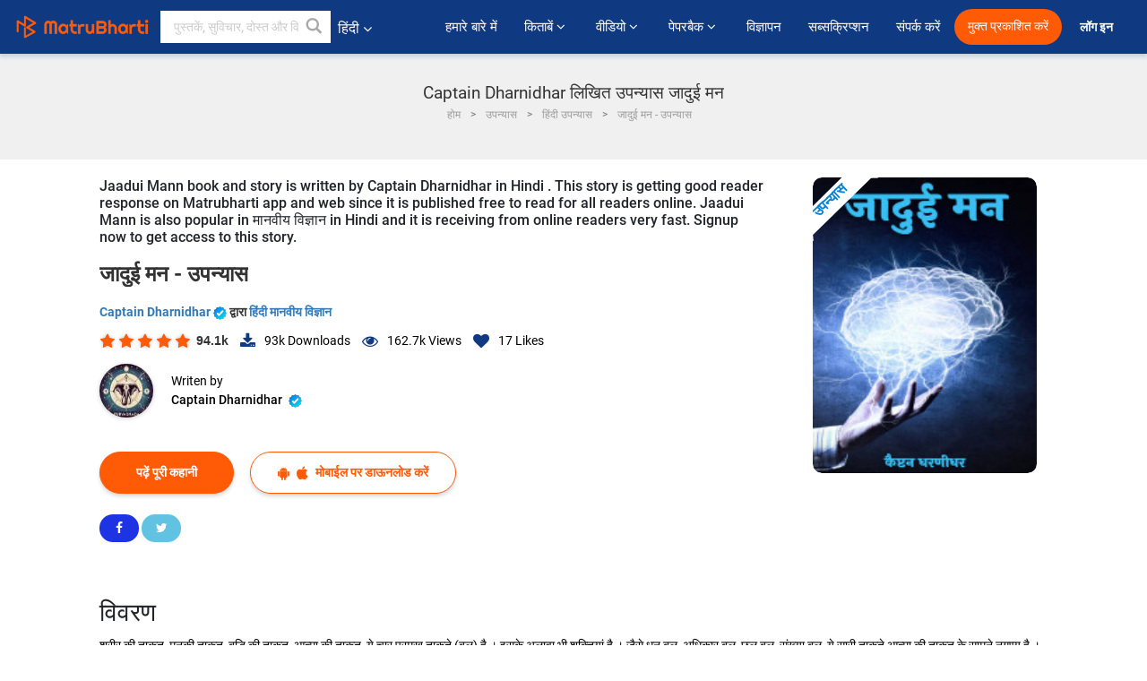

--- FILE ---
content_type: text/html; charset=UTF-8
request_url: https://hindi.matrubharti.com/novels/34375/jaadui-mann-by-
body_size: 32434
content:
<!DOCTYPE html>
<html lang="hi" prefix="og: http://ogp.me/ns# fb: http://ogp.me/ns/fb# video: http://ogp.me/ns/video#">
  <head>
  	<!-- Google Tag Manager -->
		<script>(function(w,d,s,l,i){w[l]=w[l]||[];w[l].push({'gtm.start':
		new Date().getTime(),event:'gtm.js'});var f=d.getElementsByTagName(s)[0],
		j=d.createElement(s),dl=l!='dataLayer'?'&l='+l:'';j.async=true;j.src=
		'https://www.googletagmanager.com/gtm.js?id='+i+dl;f.parentNode.insertBefore(j,f);
		})(window,document,'script','dataLayer','GTM-MC2ZBLS');</script>
		<!-- End Google Tag Manager -->

	<meta charset="utf-8">
	<meta http-equiv="X-UA-Compatible" content="IE=edge">
	<meta name="viewport" content="width=device-width, initial-scale=1">
	<meta http-equiv="Content-Type" content="text/html;charset=utf-8" />
		<meta name="csrf-token" content="8o6ysk1o91fiPzB5CHVySzVRRebHjQgQ3pKKlrST">
				<title>Captain Dharnidhar लिखित उपन्यास जादुई मन | हिंदी बेस्ट उपन्यास पढ़ें और पीडीएफ डाऊनलोड करें | मातृभारती</title>
		<meta name="keywords" content=":ebook_title_eng, :ebook_title_eng pdf download and read, :ebook_title_eng in Hindi, Captain Dharnidhar in Hindi short stories and books PDF download">
		<meta name="description" content="Captain Dharnidhar की लिखीं किताबें व् कहानियाँ जैसे की :ebook_title_eng पढ़े मातृभारती पर ओनलाईन अन्यथा PDF डाऊनलोड करें आपके मोबाईल पर">
		
	<meta name="robots" content="all, max-snippet:150,  max-video-preview :180" />
	<meta name="googlebot" content="all, max-snippet:150,  max-video-preview :180" />
	<meta name="googlebot-news" content="all, max-snippet:150,  max-video-preview :180" />
		<link rel="shortcut icon" href="https://mbweb.b-cdn.net/assets/images/favicon/favicon.ico" type="image/x-icon"> 
	<!-- <link rel="icon" href="https://mbweb.b-cdn.net/assets/images/favicon/favicon.ico" type="image/icon">  -->
	
	
	<meta name="application-name" content="Matrubharti">
	<meta property="fb:app_id" content="944887672197779" /> 
	<meta property="fb:pages" content="421544768023245" />
	<meta property="al:android:url" content="https://hindi.matrubharti.com/novels/34375/jaadui-mann-by-">
    <meta property="al:android:package" content="com.nichetech.matrubharti">
    <meta property="al:android:app_name" content="Matrubharti">
	<meta property="al:ios:url" content="https://hindi.matrubharti.com/novels/34375/jaadui-mann-by-" />
    <meta property="al:ios:app_store_id" content="1013445673" />
    <meta property="al:ios:app_name" content="Matrubharti" />
		
		<meta property="og:title" content="जादुई मन -  उपन्यास ">
	<meta property="og:title" content="जादुई मन -  उपन्यास ">
	<meta name="twitter:title" content="Captain Dharnidhar लिखित उपन्यास जादुई मन | हिंदी बेस्ट उपन्यास पढ़ें और पीडीएफ डाऊनलोड करें | मातृभारती"><meta property="og:description" content="शरीर की ताकत, मनकी ताकत, बुद्धि की ताकत, आत्मा की ताकत, ये चार प्रमुख ताकते (बल) है । इसके अलावा भी शक्तियां है । जैसे धन बल, अधिकार बल, छल
बल, संख्या बल, ये सारी ताकते आत्मा की ताकत के सामने नगण्य है ।
शरीर बल से श्रेष्ठ मनोबल है क्योंकि हाथी के पास शारीरिक बल होता है किन्तु शेर के पंजे की मार से भाग खड़ा होता है.. मनो बल को बुद्धि बल से नियंत्रित किया जा सकता है ।
और आत्मबल के सामने बुद्धि बल भी नतमस्तक हो जाता है ।
धन की ताकत – प्रायः देखा जाता है कि जिनके पास धन बल होता है वे लोग अपने धन के बल पर समाज मे अपना प्रभाव जमाने में कामयाब हो जाते है । कम पढे लिखे होकर भी समाज को प्रभावित करते देखे जाते है । समाज भी धनाढ्य लोगों को सार्वजनिक जीवन में सम्मान देता है । धन बल त्यागी असंग्रही के सामने प्रभाव हीन हो जाता है । अर्थात धन की चाह न रखने वाले के सामने बोना हो जाता है ।
अधिकार की ताकत – किसी पद पर आसीन व्यक्ति के पास प्रशासनिक अधिकार होने से वह भी प्रतिष्ठा पा लेता है ।
किंतु कर्तव्यपरायणता न हो तो प्रतिष्ठा की हानि होती है ।
संख्या बल भी एक बल है समान विचार वालो का संगठित बल राजतंत्र को प्रभावित करता है ।
छल बल भी बल है इससे भी लोग सफल होना मानते है । यह बल दुष्ट लोगों का बल होता है ।">
<meta name="twitter:description" content="Captain Dharnidhar की लिखीं किताबें व् कहानियाँ जैसे की :ebook_title_eng पढ़े मातृभारती पर ओनलाईन अन्यथा PDF डाऊनलोड करें आपके मोबाईल पर"><meta property="og:image" content="https://hindi.matrubharti.com/book-cover/mb_1652871931_078635300.jpg/hindi">
<meta name="twitter:image" content="https://hindi.matrubharti.com/book-cover/mb_1652871931_078635300.jpg/hindi"><meta property="og:site_name" content="Matrubharti">
<meta property="og:url" content="https://hindi.matrubharti.com/novels/34375/jaadui-mann-by-captain-dharnidhar">
<meta property="og:image:type" content="image/jpeg" /> 
<meta property="og:type" content="article">
<meta property="article:publisher" content="https://www.facebook.com/matrubharti" />
<meta name="series" content="">
<meta name="twitter:card" content="photo">
<meta name="twitter:dnt" content="on">
<meta name="twitter:app:name:iphone" content="Matrubharti">
<meta name="twitter:app:id:iphone" content="1013445673">
<meta name="twitter:app:name:ipad" content="Matrubharti">
<meta name="twitter:app:id:ipad" content="1013445673">
<meta name="twitter:app:name:googleplay" content="Matrubharti">
<meta name="twitter:app:id:googleplay" content="com.nichetech.matrubharti">

<link rel="canonical" href="https://hindi.matrubharti.com/novels/34375/jaadui-mann-by-" />
<link rel="amphtml" href="https://hindi.matrubharti.com/amp/novels/34375/jaadui-mann-by-">
<link rel="alternate" hreflang="en" href="https://www.matrubharti.com/novels/34375/jaadui-mann-by-" />
<link rel="alternate" hreflang="hi" href="https://hindi.matrubharti.com/novels/34375/jaadui-mann-by-" />
<link rel="alternate" hreflang="x-default" href="https://www.matrubharti.com/novels/34375/jaadui-mann-by-" />
	
	<script type="text/javascript">
		var APP_URL = "https:\/\/hindi.matrubharti.com\/"
		var webiste = "normal";
	</script>

			
		<script>window._token="8o6ysk1o91fiPzB5CHVySzVRRebHjQgQ3pKKlrST",window.url="https://hindi.matrubharti.com/novels/34375/jaadui-mann-by-",window.save="सुरक्षित करो",window.series_available_please="write-story.series_available_please",window.minimum_four_char="न्यूनतम ४ अक्षर लिखें",window.save_draft="आपकी रचना ड्राफ्ट में सुरक्षित है ",window.follow="फॉलो",window.following="फॉलो कर रहे हैं",window.thanks_rating="रेटिंग करने के लिए धन्यवाद।",window.successfully_rating="रेटिंग और टिपण्णी सफलतापूर्वक अपडेट की गई!",window.star_rating_error="स्टार रेटिंग न्यूनतम 0.5 आवश्यक है।",window.book_rating=" कृपया मिनिमम 0.5 रेटिंग दें",window.mobile_number_validation="मोबाईल नम्बर दें ",window.enter_velid_mobile_six_char=" आपका मोबाईल नंबर ६ आंकड़ों का होना अनिवार्य है ",window.download_link_success="डाउनलोड लिंक सफलतापूर्वक आपके मोबाइल नंबर पर भेज दिया गया है। कृपया एप्लिकेशन डाउनलोड करें।",window.login_validation="कृपया मान्य ईमेल आईडी / मोबाइल नंबर दर्ज करें ",window.event_enter_name=" कृपया अपना नाम लिखें",window.event_enter_email_valid="कृपया अपना सही इमेल एड्रेस लिखें,",window.email_validation="कृपया हमें अपना ई - मेल एड्रेस दीजिये ",window.captcha_required="कैप्चा जरुरी  है!",window.email_validation_valid="कृपया मान्य ई - मेल एड्रेस दीजिये.",window.message_validation="अपना संदेश लिखें ",window.enter_velid_mobile_email_six_char="आपका मोबाईल नंबर अथवा इमेल ६ आंकड़ों का होना अनिवार्य है",window.enter_user_name="अपना यूज़रनेम प्रदान करें ",window.name_already_exist="क्षमा करें, नाम पहले से मौजूद है। कृपया एक और का प्रयोग करें",window.username_not_available="यह यूजरनेम मातृभारती पर उपलब्ध नहीं कृपया अन्य यूज़रनेम का चयन करें ",window.enter_user_name1="अपना यूज़रनेम प्रदान करें",window.username_update_msg="आपका यूजरनेम सफलता से अपडेट हो चूका है ",window.only_number_not_allow="केवल संख्या विशेष चरित्र के साथ अनुमति नहीं है",window.enter_velid_mobile="कृपया अपना सही मोबाईल नंबर प्रदान करें ",window.valid_enter_otp="मान्य OTP दर्ज करें ",window.special_character_is_not="विशेष चरित्र को पहले या आखिरी अनुमति नहीं है",window.contains_invilid="अमान्य वर्ण हैं।",window.can_not_be_all="सभी संख्या नहीं हो सकती है।",window.consecutive_special="अभिसरण विशेष पात्रों को अस्वीकार कर दिया गया",window.please_enter_name="कृपया अपना नाम दर्ज करें",window.select_category="कृपया श्रेणी का चयन करें",window.select_language="कृपया भाषा का चयन करें",window.select_tag="श्रेणी चुनें",window.tag_language="भाषा व् श्रेणी चुनें",window.file_not_support="write-story.file_not_support",window.title_add_to_favorite="पसंदीदा में जोड़ने के लिए",window.added_to_favorite_list="पसंदीदा सूची में जोड़ा गया",window.title_remove_from_favorite=" पसंदीदा से नीकालने के लिए",window.favourite_list_msg_remove="पसंदीदा सूचि में से निकालें",window.allow_only_100_charecter="common.allow_only_100_charecter",window.give_rating="रेटिंग दें ",window.sending="भेज रहे हैं",window.send_review="टिपण्णी भेजें ",window.limit_bites_word="अधिकतम शब्द सीमा 500 है।",window.special_charecter_error="विशेष चरित्र की अनुमति नहीं दी जानी चाहिए",window.username_validation_four="यूजरनेम कम से कम 4 अक्षर का होना चाहिए",window.username_validation_fifty="यूजरनेमकी लंबाई 50 वर्ण से कम होनी चाहिए ",window.languageName="hindi";</script>

	<link media="all" rel="stylesheet" href="https://mbweb.b-cdn.net/assets/web/css/font-awesome.min.css?v=8.1" async defer/>
    <!-- <link rel="stylesheet" href="https://mbweb.b-cdn.net/assets/css/bootstrap.min.css" /> -->
    <link media="all" rel="stylesheet" href="https://mbweb.b-cdn.net/assets/bootstrap/bootstrap.min.css"/>
	 <link media="all" href='https://fonts.googleapis.com/css?family=Poppins' rel='stylesheet' type='text/css'>
    <!-- <link rel="stylesheet" href="https://cdn.jsdelivr.net/npm/bootstrap@4.0.0/dist/css/bootstrap.min.css" integrity="sha384-Gn5384xqQ1aoWXA+058RXPxPg6fy4IWvTNh0E263XmFcJlSAwiGgFAW/dAiS6JXm" crossorigin="anonymous"> -->

	<link rel="stylesheet" href="https://mbweb.b-cdn.net/assets/css/jquery-ui.css?v=8.1" />
	<link rel="stylesheet" media="all" href="https://mbweb.b-cdn.net/assets/dist/common_for_all_site.css?v=8.1" async/>
	
		
	  
<link rel="stylesheet" href="https://mbweb.b-cdn.net/assets/dist/main.css?v=8.1" />
<link rel="stylesheet" href="https://mbweb.b-cdn.net/assets/dist/maudio.css?v=8.1" />

	
	 
	
	<link rel="stylesheet" media="all" href="https://mbweb.b-cdn.net/assets/css/star-rating.min.css?v=8.1" />
		
		<link rel="stylesheet" media="all" href="https://mbweb.b-cdn.net/assets/dist/navigation.css?v=8.1" />
	<link rel="stylesheet" media="all" href="https://mbweb.b-cdn.net/assets/dist/common-web.css?v=8.1" />

		
	<script async src="https://cdn.zipy.ai/sdk/v1.0/zipy.min.umd.js" crossorigin="anonymous"></script> <script> window.zipy && window.zipy.init('d900b678');</script>

	<style type="text/css">.rating-stars{cursor:auto!important}</style>
		<script src="https://pagead2.googlesyndication.com/pagead/js/adsbygoogle.js?client=ca-pub-6029153700986991" crossorigin="anonymous"></script>
	<script src="https://mbweb.b-cdn.net/js/jquery-3.3.1.min.js?v=8.1"></script>
	<script type="text/javascript" src="https://mbweb.b-cdn.net/js/maudio.js?v=8.1"></script>
	<script type="text/javascript" src="https://mbweb.b-cdn.net/js/audioconfig.js?v=8.1"></script>
	<script>
		$(document).on("click",".novel-read-now",function(){fbq("track","Book Red")}),$(document).on("click",".btn-blue",function(){fbq("track","Book Red")}),$(".listen-blue-btn").click(function(){fbq("track","Listen Audio")}),$(".playmusic_single").click(function(){fbq("track","Listen Audio")});
		window.displayMessageFlag=!0,window.nextPrevFlag=!0,window.insertFlag=!0,window.playoneonClick=!0,window.issingleplayaudio=!0,window.IfStopandPlayFlag=!0,window.isAudioplay=!0,window.checkSeriesLength="",window.volume="",window.daynamicMp3="",window.BookName="",window.previousIndex="",window.checkisSeries="",window.duration="",window.prefix="https://mbcdn1.b-cdn.net/",window.prviousIcon="https://mbweb.b-cdn.net/assets/images/previous.svg",window.nextIcon="https://mbweb.b-cdn.net/assets/images/next.svg",$(document).on("click",".tempplay",function(){"Paused"==$(this).find(".text-playing").text()&&$(".play").click(),"Playing"==$(this).find(".text-playing").text()&&$(".play").click()}),$(document).on("click",".playmusic_single",function(){return window.isAudioplay||""!=$("#user_id").val()?void(window.insertFlag=!0,window.playoneonClick=!1,window.issingleplayaudio=!0,SetOrignalIcon(),$(this).find(".fa-headphones").css("display","none"),$(this).find(".fa-play").css("display","none"),$(this).find(".equilizer").css("display","inline-block"),$(".tempplay").each(function(){$(this).addClass("playmusic_single")}),$(this).removeClass("playmusic_single"),$(".appendname").fadeIn(),window.nextPrevFlag=!0,window.curruntBook=$(this).attr("data2"),audioInit($(this).attr("data")),$("#app").css("display","block"),$("#parentmp3").addClass("BookAudioPlayer"),$(".appendname").html($(this).attr("data1")),$(".play").click(),updateTime()):($("#loginmodal").modal("show"),!1)});function validatePhone_new(a){var b=/^((\+[1-9]{1,4}[ \-]*)|(\([0-9]{2,3}\)[ \-]*)|([0-9]{2,4})[ \-]*)*?[0-9]{3,4}?[ \-]*[0-9]{3,4}?$/,c=/^[a-zA-Z0-9._-]+@[a-zA-Z0-9.-]+\.[a-zA-Z]{2,4}$/;return $("#tb_username_new").next("label.error").remove(),b.test($.trim(a))?10==$.trim(a).length||($("<label class=\"error\">"+window.enter_velid_mobile+"</label>").insertAfter("#tb_username_new"),!1):!!c.test($.trim(a))||($("<label class=\"error\">"+window.event_enter_email_valid+"</label>").insertAfter("#tb_username_new"),!1)}$(document).ready(function(){if($(".opendownloadappbutton").click(function(){$("#loginmodal").modal("show"),$("#tb_username_new").val(""),$("#tb_username_new").next("label.error").remove()}),$("#mobile_no").on("cut copy paste",function(a){a.preventDefault()}),$("#playmusic").click(function(){window.playoneonClick&&($(".appendname").fadeIn(),window.playoneonClick=!1,$("#app").css("display","block"),$(".play").click(),updateTime(),window.issingleplayaudio=!1),$(".parent_"+window.curruntBook).find(".fa-headphones").css("display","none"),$(".parent_"+window.curruntBook).find(".equilizer").css("display","inline-block"),$(".parent_"+window.curruntBook).find(".fa-play").css("display","none"),$(".parent_"+window.curruntBook+" .text-playing").html("Playing")}),$("[class=flashy__success]").click(function(){flashy(window.message,{type:"flashy__info"})}),window.checkisSeries="1",window.checkisSeries){var a=JSON.parse("[]".replace(/&quot;/g,"\""));window.curruntBookdatas=a;var b=JSON.parse("[]".replace(/&quot;/g,"\""));window.reversedata=b}var c="";window.curruntBook=c,window.checkSeriesLength="0",audioInit(""),$("audio").on("playing",function(){window.displayMessageFlag&&(window.displayMessageFlag=!1,window.message=window.curruntBookdatas[c].book_title,$("[class=flashy__success]").click(),$(".appendname").fadeIn(),$("#parentmp3").addClass("BookAudioPlayer"),$(".appendname").html(curruntBookdatas[c].book_title))}),$("audio").on("ended",function(){commonTimeUpdate("2","1")}),$("audio").on("ended",function(){}),$("audio").on("ratechange",function(){}),$("audio").on("suspend",function(){}),$("audio").on("pause",function(){})});function Validate(a){var b=/^[0-9]/,c=String.fromCharCode(a.charCode?a.which:a.charCode);if(!b.test(c))return a.preventDefault(),!1}$("#tb_username_new").keyup(function(){$("#tb_username_new").next("label.error").remove(),$.isNumeric($(this).val())?($(this).intlTelInput(),$(this).focus()):($(this).intlTelInput("destroy"),$(this).focus())}),$("#tb_username_new").on("countrychange",function(a,b){$("#countryCode").val(b.dialCode)}),$("#customlogin").validate({rules:{tb_username_new:{required:!0}},messages:{tb_username_new:{required:window.login_validation}},submitHandler:function(){var a=$("#tb_username_new").val();return!!validatePhone_new(a)&&($.ajax({type:"post",url:url+"login/signin",data:{tb_username:$("#tb_username_new").val(),countryCode:$("#countryCode").val()},beforeSend:function(){$("div#divLoading").addClass("show")},success:function(a){$("div#divLoading").removeClass("show");var b=jQuery.parseJSON(a);""!=b.message&&$("#otp_success").html("<p class=\"alert alert-success verify-text\"><a href=\"#\" class=\"close\" data-dismiss=\"alert\">&times;</a><strong>"+b.message+"</strong></p>"),$("#tb_emailorMobile").val(b.user_username),$("#previousURL").val(b.preURL),$("#loginmodal").modal("hide"),$("#verification-modal").modal("show")},complete:function(){}}),!1)}});
	</script>
		
		<script async src="https://accounts.google.com/gsi/client"></script>
    <meta name="google-signin-scope" content="profile email">
    <meta name="google-signin-client_id" content="157969769344-3s1n3pu45gnbrq4nds2ga67mc7edlkkl.apps.googleusercontent.com">
	<script async defer src="https://apis.google.com/js/platform.js?onload=init"></script>
		
	<!-- ANALYTICS -->
	<script>
	(function(i,s,o,g,r,a,m){i['GoogleAnalyticsObject']=r;i[r]=i[r]||function(){
	(i[r].q=i[r].q||[]).push(arguments)},i[r].l=1*new Date();a=s.createElement(o),
	m=s.getElementsByTagName(o)[0];a.async=1;a.src=g;m.parentNode.insertBefore(a,m)
	})(window,document,'script','https://mbweb.b-cdn.net/js/analytics.js','ga');

	ga('create', 'UA-59726154-1', 'auto');
	ga('send', 'pageview');
	</script>	<!-- Facebook Pixel Code -->
	<script>
		!function(h,a,i,c,j,d,g){if(h.fbq){return}j=h.fbq=function(){j.callMethod?j.callMethod.apply(j,arguments):j.queue.push(arguments)};if(!h._fbq){h._fbq=j}j.push=j;j.loaded=!0;j.version="2.0";j.queue=[];d=a.createElement(i);d.async=!0;d.src=c;g=a.getElementsByTagName(i)[0];g.parentNode.insertBefore(d,g)}(window,document,"script","https://connect.facebook.net/en_US/fbevents.js");
		fbq('init', '2438210503110048'); 
		fbq('track', 'PageView');
		//fbq('set', 'autoConfig', 'false');
	</script>
	<noscript> <img height="1" width="1" src="https://www.facebook.com/tr?id=2438210503110048&ev=PageView&noscript=1"/> </noscript>
	<!-- End Facebook Pixel Code -->
			<script async src="https://pagead2.googlesyndication.com/pagead/js/adsbygoogle.js?client=ca-pub-6029153700986991"
     crossorigin="anonymous"></script>
</head>
<body class="mbvishesh">
	<!-- Google Tag Manager (noscript) -->
	<noscript>
		<iframe src="https://www.googletagmanager.com/ns.html?id=GTM-MC2ZBLS"	height="0" width="0" style="display:none;visibility:hidden"></iframe>
	</noscript>
	<!-- End Google Tag Manager (noscript) -->
		
	<div id="divLoading"></div>
	
	 
    
    <div class="modal fade modal_app" id="conformationPopup" role="dialog">
	  <div class="modal-dialog">
		<div class="modal-content">
		  <div class="modal-header"> <button type="button" class="close" data-dismiss="modal">&times;</button> </div>
		  <div class="modal-body">
			<a href="https://apps.matrubharti.com"><button class="btn btn-info"><i class="fa fa-download" aria-hidden="true"></i> Download Our App</button></a>
			<div class="or-line"> <span>OR</span> </div>
			<button class="btn btn-info" data-dismiss="modal"><i class="fa fa-play" aria-hidden="true"></i> Continue On Web</button>
		  </div>
		</div>
	  </div>
	</div>
	
	<div id="dialog-message" title="Link Sent" style="display:none;"><p> The Download Link has been successfully sent to your Mobile Number. Please Download the App.</p></div>
	
	<div class="common_loader" style="display:none;"><p><img style="height:100px;" src="https://mbweb.b-cdn.net/assets/images/loader1.gif" alt="मातृभारती Loading..."></p></div>
	
	<!-- Header -->
	<div class="modal fade" id="limitPlan" role="dialog" >
  <div class="modal-dialog">
	<div class="modal-content">
	  <div class="modal-header"><button type="button" class="close" data-dismiss="modal">&times;</button></div>
	  <div class="modal-body">Your daily story limit is finished please upgrade your plan</div>
	  <a href="/subscription">Yes</a>         
	  <button type="button" class="close" data-dismiss="modal">No</button>      
	</div>
  </div>
</div>

  
<div class="modal fade" id="videomodal" role="dialog">
  <div class="modal-dialog">
	<div class="modal-content">
      <div class="modal-header"> <button type="button" class="close" data-dismiss="modal">&times;</button> </div>
      <div class="modal-body"> <iframe id="videohome" width="100%" height="315" src="" frameborder="0" allowfullscreen></iframe> </div>
	</div>
  </div>
</div>
 
<nav class="navbar navbar-expand-lg navbar-inverse customnav darkHeader stick-nav top-header">
  <div class="container-fluid">
	<div class="row-flex">
	  <div class="navbar-header inner-page-header align-items-center">
		<!-- <button type="button" class="navbar-toggle collapsed" data-toggle="collapse" data-target="#navbar" aria-expanded="false" aria-controls="navbar">
		  <span class="sr-only">Toggle navigation</span>
		  <span class="icon-bar"></span>
		  <span class="icon-bar"></span>
		  <span class="icon-bar"></span>
		</button>
		 -->
				  <a class="navbar-brand" href="https://hindi.matrubharti.com"><img src="https://mbweb.b-cdn.net/mail/logo_2_0_orange.png" class="inner-display" alt="मातृभारती" title="मातृभारती" style="height: 26px;"/></a>
		
		
		 
		  <div class="search-main inner-display">
						  			  	<form method="GET" action="https://hindi.matrubharti.com/search" accept-charset="UTF-8" id="search0">
			  						<div class="input-group">
			  <input type="keyword" name="keyword" aria-label="keyword" placeholder=" पुस्तकें, सुविचार, दोस्त और विशेष वीडियो सर्च करें" maxlength="150" class="search form-control white-bg" id="keyword0">
			  <button type="submit" role="button" aria-label="search" class="">
				<svg width="20" height="20" viewBox="0 0 17 18" class="" xmlns="http://www.w3.org/2000/svg"><g fill="#4a4a4a" fill-rule="evenodd"><path class="_2BhAHa" d="m11.618 9.897l4.225 4.212c.092.092.101.232.02.313l-1.465 1.46c-.081.081-.221.072-.314-.02l-4.216-4.203"></path><path class="_2BhAHa" d="m6.486 10.901c-2.42 0-4.381-1.956-4.381-4.368 0-2.413 1.961-4.369 4.381-4.369 2.42 0 4.381 1.956 4.381 4.369 0 2.413-1.961 4.368-4.381 4.368m0-10.835c-3.582 0-6.486 2.895-6.486 6.467 0 3.572 2.904 6.467 6.486 6.467 3.582 0 6.486-2.895 6.486-6.467 0-3.572-2.904-6.467-6.486-6.467"></path></g></svg>
			  </button>
			</div>
			</form>
		  </div>
				
	    <ul class="language-selection" id="lang_ddr">
		  <li class="dropdown">
			<a href="#" class="dropdown-toggle align-items-center" data-toggle="dropdown" role="button" aria-haspopup="true" aria-expanded="false">
			  हिंदी 			<i class="fa fa-angle-down" style="margin:0 4px"></i></a>
						<ul class="dropdown-menu" onClick="facebookpixel_lang()" style="">
			  <li class=""><a href="https://www.matrubharti.com/" data-value="English">English</a></li>
			  <li class="active"><a href="https://hindi.matrubharti.com/" data-value="हिंदी">हिंदी</a></li>  
			  <li class=""><a href="https://gujarati.matrubharti.com/" data-value="ગુજરાતી">ગુજરાતી</a></li>
			  <li class=""><a href="https://marathi.matrubharti.com/" data-value="मराठी">मराठी</a></li>
			  <li class=""><a href="https://tamil.matrubharti.com/stories/new-released" data-value="தமிழ்">தமிழ்</a></li>
			  <li class=""><a href="https://telugu.matrubharti.com/stories/new-released" data-value="తెలుగు">తెలుగు</a></li>
			  <li class=""><a href="https://bengali.matrubharti.com/stories/new-released" data-value="বাংলা">বাংলা</a></li>
			  <li class=""><a href="https://malayalam.matrubharti.com/stories/new-released" data-value="മലയാളം">മലയാളം</a></li>
			  <li class=""><a href="https://kannada.matrubharti.com/stories/new-released" data-value="ಕನ್ನಡ">ಕನ್ನಡ</a></li>
			  <li class=""><a href="https://urdu.matrubharti.com/stories/new-released" data-value="اُردُو">اُردُو</a></li>
			  <!-- <li class=""><a href="https://french.matrubharti.com/" data-value="français">français</a></li>
			  <li class=""><a href="https://spanish.matrubharti.com/" data-value="Español">Español</a></li> -->
			</ul> 
		  </li>
		</ul>
		<a rel="noopener" aria-label="matrubharti app" href="https://apps.matrubharti.com"><div class="appIcon"></div></a>
	  </div>
	  
	  <div class="header-right align-items-center">
		<div id="navbar" class="collapse navbar-collapse inner-page-nav" style="">
		  <ul class="nav navbar-nav align-items-center">
		  	<li class=""><a class="btn-hover nav-link" href="https://hindi.matrubharti.com/about-us">हमारे बारे में</a></li>
		  
			<!-- <li class="vishesh_mega_menu align-items-center">
				<a href="http://bitesapp.in/" class="dropdown-toggle js-activated disabled btn-hover" >सुविचार <i class="fa fa-angle-down"></i> </a>
				<ul class="dropdown-menu">
					<li class="sub_ddr">
					  <ul>
						<li><a href="http://bitesapp.in/" target="_blank">ट्रेन्डिंग सुविचार </a></li>
						<li><a href="https://video.matrubharti.com/" target="_blank">शॉर्ट वीडियो</a></li>
						<li></li>
					  </ul>
					</li>
				</ul>
			</li> -->
			
						  <li class="vishesh_mega_menu align-items-center">
				<a href="https://hindi.matrubharti.com/novels" class="dropdown-toggle js-activated disabled btn-hover" >किताबें <i class="fa fa-angle-down"></i> </a>
				<ul class="dropdown-menu">
					<li class="sub_ddr">
					  <ul>
						<li><a href="https://hindi.matrubharti.com/novels" target="_blank">नये उपन्यास</a></li>
						<li><a href="https://hindi.matrubharti.com/stories/new-released" target="_blank">नई कहानियाँ</a></li>
						<li><a href="https://hindi.matrubharti.com/novels/best-novels" target="_blank">सर्वाधिक बिकाऊ</a></li>
						<li><a href="https://hindi.matrubharti.com/authors/top100" target="_blank">श्रेष्ठ लेखक</a></li>
						<li><a href="https://hindi.matrubharti.com/benefits-to-authors" target="_blank">लेखकों को लाभ</a></li>
						<li><a href="https://hindi.matrubharti.com/faq" target="_blank">FAQ</a></li>
					  </ul>
					</li>
				</ul>
			  </li>
			
			
<li class="vishesh_mega_menu align-items-center">
				<a href="https://hindi.matrubharti.com/videos" class="btn-hover" >वीडियो <i class="fa fa-angle-down"></i> </a>
				<ul class="dropdown-menu">
					<li class="sub_ddr">
					  <ul>
						<li><a href="https://hindi.matrubharti.com/videos/top-trending" target="_blank">सबसे ज्यादा ट्रेंडिंग</a></li>
						<li><a href="https://hindi.matrubharti.com/videos/short-films" target="_blank">लघु फिल्म</a></li>
						<li><a href="https://hindi.matrubharti.com/videos/drama" target="_blank">नाटक</a></li>
						<!-- <li><a href="https://hindi.matrubharti.com/authors/top100" target="_blank">साक्षात्कार</a></li> -->
						<li><a href="https://hindi.matrubharti.com/videos/poem" target="_blank">कविता</a></li>
						<li><a href="https://hindi.matrubharti.com/videos/comedy" target="_blank">कॉमेडी</a></li>
					  </ul>
					</li>
				</ul>
			  </li>
 			<li class="vishesh_mega_menu align-items-center">
				<a href="https://hindi.matrubharti.com/paperback" class="dropdown-toggle js-activated disabled btn-hover" >पेपरबैक <i class="fa fa-angle-down"></i> </a>
				<ul class="dropdown-menu">
					<li class="sub_ddr">
					  <ul>
						<li><a href="https://hindi.matrubharti.com/book-publish" target="_blank">पेपरबैक प्रकाशित करें</a></li>
						<li><a href="https://www.amazon.in/s?i=merchant-items&me=AXT2ZKR2O5GG1" target="_blank">पेपरबैक खरीदें</a></li>
					  </ul>
					</li>
				</ul>
			  </li>
			<!-- <li class="align-items-center"><a target="_blank" class="btn-hover" href="https://hindi.matrubharti.com/videos">वीडियो</a></li> -->
			 <!--  <li class="vishesh_mega_menu align-items-center">
				<a href="https://hindi.matrubharti.com/videos" class="dropdown-toggle js-activated disabled btn-hover">वीडियो <i class="fa fa-angle-down"></i> </a>
				<ul class="dropdown-menu mega-dropdown-menu">
					<li class="sub_ddr">
						<ul>
							<li><a href="https://hindi.matrubharti.com/videos/motivational">प्रेरणात्मक</a></li>
							<li><a href="https://hindi.matrubharti.com/videos/natak">नाटक</a></li>
							<li><a href="https://hindi.matrubharti.com/videos/sangeet">संगीत</a></li>
							<li><a href="https://hindi.matrubharti.com/videos/mushayra">मुशायरा</a></li>
							<li><a href="https://hindi.matrubharti.com/videos/web-series">वेब सीरीज</a></li>
							<li><a href="https://hindi.matrubharti.com/videos/short-films">शॉर्ट फिल्म्स</a></li>
						</ul>
					</li>
				</ul>
			  </li> -->
			
			  <!-- <li class="align-items-center"><a class="btn-hover" href="https://blog.matrubharti.com/category/writing-competitions/" target="_blank">प्रतियोगिताएं</a></li> -->
						
			<li class="align-items-center"><a target="_blank" class="btn-hover" href="https://hindi.matrubharti.com/advertiser">विज्ञापन</a></li>
			
			<li class="align-items-center"><a target="_blank" class="btn-hover" href="https://hindi.matrubharti.com/subscription">सब्सक्रिप्शन</a></li>
			
			<li class="align-items-center"><a target="_blank" class="btn-hover" href="https://hindi.matrubharti.com/contact">संपर्क करें</a></li>
		  </ul>   
		  
		</div>

		<div class="right-items align-items-center">
		  		  
		  <div class="write-now">
						  <a href="https://hindi.matrubharti.com/benefits-to-authors" class="btn btn-hover-blue">मुक्त प्रकाशित करें</a>
					  </div>   
		 
		  			   
				<div class="sing_in">
					<ul><li><a href="#" data-toggle="modal" data-target="#loginmodal" data-dismiss="modal" onClick="facebookpixel()">लॉग इन </a></li></ul>
				</div> 
			  					</div>
	  </div>
	</div>
</nav>
	
	
	
	<!-- Body -->
	<div class="modal fade" id="fivebookreadafterpopup" tabindex="-1" role="dialog" aria-labelledby="exampleModalLabel" aria-hidden="true" style="display: none;">
	<div class="modal-dialog denied-read-book" role="document">
		<div class="modal-content modal-content-book">
			<div class="modal-header close-denied-button-header" il_cc1="1">
				<button type="button" class="close close-denied-button" data-dismiss="modal">×</button>
			</div>
			<div class="modal-body">
				<div class="model-send-img">
					<img src="https://mbweb.b-cdn.net/assets/images/Artboard.svg" alt="Artboard">
					<div class="download-m-app">
						<hr>
						<h1 class="title-descri">To read all the chapters,<br> Please Sign In</h1>
						<h5 class="download-m-link"></h5>
						<div id="sms-block-parent">
							<div class="input-group r-input-group">
								<form id="customlogin">
									<input type="hidden" name="_token" value="dnpRGbVwkXMFd5eEEwpwktxgJDKIDfmmo0r0GzVD">
									<div class="flag-container-5">
										<input autofocus="" type="text" name="tb_username_new" id="tb_username_new" placeholder="E-mail or Mobile number" value="" maxlength="50">
									</div>
									<input type="hidden" name="countryCode" id="countryCode" value="91">
									<button type="submit" id="btnSignin" class="sendButton-book">Login</button>
								</form>
							</div>
						</div>
					</div>
				</div>
			</div>
		</div>
	</div>
</div>
<div class="clearfix"></div>

<section class="new-breadcrumb">
	<div class="container">	
		<div class="row">	
			<div class="col-md-12">
				<div class="meta_parent mb-0">     
					<h1 class="mb-0">Captain Dharnidhar लिखित उपन्यास जादुई मन</h1>
					<ol class="breadcrumb commonbreadcrumb" itemscope itemtype="http://schema.org/BreadcrumbList">
								<li class="breadcrumb-item" itemprop="itemListElement" itemscope itemtype="http://schema.org/ListItem">
									<meta itemprop="position" content="1"/>
									<a itemprop="item" href="https://hindi.matrubharti.com"><span itemprop="name">होम</span></a>
								</li>
								<li class="breadcrumb-item" itemprop="itemListElement" itemscope itemtype="http://schema.org/ListItem">
									<meta itemprop="position" content="2"/>
									<a itemprop="item" href="https://hindi.matrubharti.com/novels"><span itemprop="name">उपन्यास</span></a>
								</li>
								<li class="breadcrumb-item" itemprop="itemListElement" itemscope itemtype="http://schema.org/ListItem">
									<meta itemprop="position" content="3"/>
									<a itemprop="item" href="https://hindi.matrubharti.com/novels/hindi"><span itemprop="name">हिंदी उपन्यास</span></a>
								</li>
								<li class="breadcrumb-item active" itemprop="itemListElement" itemscope itemtype="http://schema.org/ListItem">
									<meta itemprop="position" content="4"/>
									<a itemprop="item" href="https://hindi.matrubharti.com/novels/34375/jaadui-mann-by-captain-dharnidhar"><span itemprop="name">जादुई मन -  उपन्यास </span></a>
								</li>
							</ol>

				</div> 
				
						  
			</div>

		</div>
	</div>
</section>

<section class="book-detail-inner bookdetailmain-section bookseriesdetailpage">
	<div class="custom-container container">    
		<article>
			<div class="row">
				<div class="col-lg-12 col-md-12 col-sm-12 hindi">
					<div class="user-profile-section">



						<div class="book-details-right">  
								<h6 class="text-new">Jaadui Mann book and story is written by Captain Dharnidhar in Hindi . This story is getting good reader response on Matrubharti app and web since it is published free to read for all readers online. Jaadui Mann is also popular in मानवीय विज्ञान in Hindi and it is receiving from online readers very fast. Signup now to get access to this story.</h6>
							<div class="book-title-div">

								<h2 class="section-title">जादुई मन - <b>  उपन्यास </b></h2>
								
							</div>
							<p class="small-title"> 								<a href="https://hindi.matrubharti.com/dharnidharpareek8400" >Captain Dharnidhar  <img class="verified" src="https://mbweb.b-cdn.net/assets/images/verified_icon.svg" alt="मातृभारती सत्यापित" />  </a>
								द्वारा 

																<a href="https://hindi.matrubharti.com/novels/human-science">
									 
																				हिंदी मानवीय विज्ञान
										</a>
								</p>
								<div class="user-likes-share-links">
																		<div class="star-rates xs-margin"><div class="stars-main"><input type="hidden" id="input-3"  value="5" name="input-3" class="rating rating-loading" data-min="0" data-max="5" data-step="0.1"></div></div>
									<span class="user-book-stars xs-margin">94.1k</span>
									
									<ul class="download-main-inner-links">
																				<li><p class="inline-block"><i class="fa fa-download" aria-hidden="true"></i><span class="">93k</span> Downloads</p></li>
																																								<li><p class="inline-block"><i class="fa fa-eye" aria-hidden="true"></i><span class="">162.7k</span> Views</p></li>
																														<li><p class="inline-block"><i class="fa fa-heart" aria-hidden="true"></i><span class="" id="totalFavCnt">17</span> Likes</p></li>
																			</ul>
								</div>

								<div class="author-details row no-gutters">
									<div class="col-md-8">
										<div class=" bgnone">
											<div class="follow-board new-follow-board seriesDetail-author">
												<div class="follow-board-text center-block">
													<a href="https://hindi.matrubharti.com/dharnidharpareek8400" target="_blank"> <img class="carousal-img user-sidebar-image" data-toggle="tooltip" src="https://mbassets.b-cdn.net/cdni/avtar-u/1741496961_000917000.jpg?w=100&amp;q=50" onError="this.src='https://mbweb.b-cdn.net/images/nouser.png'" alt="Captain Dharnidhar" loading="lazy" /> </a>

													<div class="blue_tick_parent"> <p> Writen by <a href="https://hindi.matrubharti.com/dharnidharpareek8400">	Captain Dharnidhar  <img class="verified" src="https://mbweb.b-cdn.net/assets/images/verified_icon.svg" alt="मातृभारती सत्यापित" />  </a></p> </div>

													<!-- <div class="blue_tick_parent" >
														<p>Category<a href="">Gujarati Horror Stories</a></p>
													</div> -->

													
																																							<!-- <a class="btn-mb btn-orange follow-btn" href="#" data-toggle="modal" data-target="#loginmodal" data-dismiss="modal"> फॉलो</a> -->
																																						</div>
											</div>


										</div>
									</div>
								</div>
								<div class="new-follow-board-btn buttons-share-links">
									<div class="inline-block">
																																								<a class="btn-mb btn-orange" href="https://hindi.matrubharti.com/book/read/content/19927890/jaadui-mann-1">पढ़ें पूरी कहानी</a>

										
																				
									</div>

																		<div class="inline-block">
																				<a class="btn-mb btn-blue" href="#" id="btnDownloadLink"> <i class="fa fa-android "></i> <i class="fa fa-apple "></i> मोबाईल पर डाऊनलोड करें </a>
																			</div>
									<!-- <button class="btn bg-transparent"><i class="fa fa-heart-o"></i></button> -->
									<div class="clearfix"></div>
								</div>

								<div class="social-media-buttons">
									<a href="https://www.facebook.com/MatrubhartiApp/" class="button facebook">
										<i class="fa fa-facebook"></i>
									</a>

									<a href="https://twitter.com/matrubharti" class="button twitter">
										<i class="fa fa-twitter"></i> 
									</a>

									<!-- <a class="button whatsapp">
										<i class="fa fa-whatsapp"></i> 
									</a>

									<a class="button email">
										<i class="fa fa-envelope"></i> 
									</a> -->


								</div>
								<br>
			<!--<div class="inline-block" style="text-align:center;">
					
										  						  							<a class="" href="https://hindi.matrubharti.com/book/read/content/19927890/jaadui-mann-1">जादुई मन -  उपन्यास </a>
						  					  									</div> -->
				<div class="" id="parentmp3">
					<div class="audiotitle" ><span class="appendname" style="display:none;"></span></div>
					<div id="app" style="display:none;"></div>
				</div>
				<br/>
				<div class="text-left">  </div>
			</div>

			<div class="user-bookprofile-img" value="mb_1652871931_078635300.jpg"  >
																					<a href="https://hindi.matrubharti.com/book/read/content/19927890/jaadui-mann-1">
																															<img class="user-bookprofile-img" src="https://mbassets.b-cdn.net/cdni/book-cover/mb_1652871931_078635300.jpg?w=160&amp;q=90" alt="जादुई मन द्वारा  Captain Dharnidhar in Hindi" onError="this.src='https://mbassets.b-cdn.net/cdni/book-cover/mb_no_cover.png?w=250&amp;q=50'" loading="lazy" />
								<ul class="social-media-icons">
									<li title="Share via Facebook">
										<a href="javascript:void();" onClick="window.open('https://www.facebook.com/sharer/sharer.php?u=https://hindi.matrubharti.com/novels/34375/jaadui-mann-by-captain-dharnidhar', 'facebook', 'menubar=no, toolbar=no, resizable=yes, scrollbars=yes, width=600, height=600, left=500, top=130');">
											<span class="facebook active"></span> 
										</a> 
									</li>
									<li title="Share via Twitter">
										<a href="javascript:void();" onClick="window.open('https://twitter.com/intent/tweet?url=https://hindi.matrubharti.com/novels/34375/jaadui-mann-by-captain-dharnidhar', 'twitter', 'menubar=no,toolbar=no,resizable=yes,scrollbars=yes,width=600,height=600,left=500,top=130');">
											<span class="twitter active"></span> 
										</a> 
									</li>
									<li title="Share via WhatsApp">
										<a href="javascript:void();" onClick="window.open('https://api.whatsapp.com/send?phone=&text=https://hindi.matrubharti.com/novels/34375/jaadui-mann-by-captain-dharnidhar', 'whatsapp', 'menubar=no,toolbar=no,resizable=yes,scrollbars=yes,width=750,height=600,left=400,top=130');">
											<span class="whatsapp active"></span> 
										</a>
									</li>
								</ul>
								<input type="hidden" name="user_id" id="user_id" value="">
								<span class="strip"><b> उपन्यास </b></span> 
							</div>

							
							<!-- line number 466 and 473 to 478 COmmentted by Hiral Rathod on 20-07-2023 -->

							<div class="bookshortdesc">

								<div class="row">
									<div class="col-md-12">
										<h3>विवरण</h3>
										<p class="quoted-text"> <span style='display:block;' id='toggledata_0'>शरीर की ताकत, मनकी ताकत, बुद्धि की ताकत, आत्मा की ताकत, ये चार प्रमुख ताकते (बल) है । इसके अलावा भी शक्तियां है । जैसे धन बल, अधिकार बल, छल
बल, संख्या बल, ये सारी ताकते आत्मा की ताकत के सामने नगण्य है ।
शरीर बल से श्रेष्ठ मनोबल है क्योंकि हाथी के पास शारीरिक बल होता है किन्तु शेर के पंजे की मार से भाग खड़ा होता है.. मनो बल को बुद्धि बल से नियंत्रित किया जा सकता है ।
और आत्मबल के सामने बुद्धि बल भी नतमस्तक हो जाता है ।
धन की ताकत – प्रायः देखा जाता है कि जिनके पास धन बल होता है वे लोग अपने धन के बल पर समाज मे अपना प्रभाव जमाने में कामयाब हो जाते है । कम पढे लिखे होकर भी समाज को प्रभावित करते देखे जाते है । समाज भी धनाढ्य लोगों को सार्वजनिक जीवन में सम्मान देता है । धन बल त्यागी असंग्रही के सामने प्रभाव हीन हो जाता है । अर्थात धन की चाह न रखने वाले के सामने बोना हो जाता है ।
अधिकार की ताकत – किसी पद पर आसीन व्यक्ति के पास प्रशासनिक अधिकार होने से वह भी प्रतिष्ठा पा लेता है ।
किंतु कर्तव्यपरायणता न हो तो प्रतिष्ठा की हानि होती है ।
संख्या बल भी एक बल है समान विचार वालो का संगठित बल राजतंत्र को प्रभावित करता है ।
छल बल भी बल है इससे भी लोग सफल होना मानते है । यह बल दुष्ट लोगों का बल होता है । </span></p>

			</div>
		</div>
	</div>
</div>

<section>
	<div class="row">
		<div class="col-md-4">
			<div class="book-categories">
				<h5 class="book-categories-title">More Interesting Options</h5>
				<ul class="book-categories-ul">
																									<li class="cat-item  d-block  load_cat_1">
						<a href="https://hindi.matrubharti.com/novels/short-stories" class="topic-name"><i class="fa fa-caret-right" aria-hidden="true"></i> लघुकथा</a>
					</li>
																				<li class="cat-item  d-block  load_cat_2">
						<a href="https://hindi.matrubharti.com/novels/spiritual-stories" class="topic-name"><i class="fa fa-caret-right" aria-hidden="true"></i> आध्यात्मिक कथा</a>
					</li>
																				<li class="cat-item  d-block  load_cat_3">
						<a href="https://hindi.matrubharti.com/novels/fiction-stories" class="topic-name"><i class="fa fa-caret-right" aria-hidden="true"></i> फिक्शन कहानी</a>
					</li>
																				<li class="cat-item  d-block  load_cat_4">
						<a href="https://hindi.matrubharti.com/novels/motivational-stories" class="topic-name"><i class="fa fa-caret-right" aria-hidden="true"></i> प्रेरक कथा</a>
					</li>
																				<li class="cat-item  d-block  load_cat_5">
						<a href="https://hindi.matrubharti.com/novels/classic-stories" class="topic-name"><i class="fa fa-caret-right" aria-hidden="true"></i> क्लासिक कहानियां</a>
					</li>
																				<li class="cat-item  d-none  load_cat_6">
						<a href="https://hindi.matrubharti.com/novels/children-stories" class="topic-name"><i class="fa fa-caret-right" aria-hidden="true"></i> बाल कथाएँ</a>
					</li>
																				<li class="cat-item  d-none  load_cat_7">
						<a href="https://hindi.matrubharti.com/novels/comedy-stories" class="topic-name"><i class="fa fa-caret-right" aria-hidden="true"></i> हास्य कथाएं</a>
					</li>
																				<li class="cat-item  d-none  load_cat_8">
						<a href="https://hindi.matrubharti.com/novels/magazine" class="topic-name"><i class="fa fa-caret-right" aria-hidden="true"></i> पत्रिका</a>
					</li>
																				<li class="cat-item  d-none  load_cat_9">
						<a href="https://hindi.matrubharti.com/novels/poems" class="topic-name"><i class="fa fa-caret-right" aria-hidden="true"></i> कविता</a>
					</li>
																				<li class="cat-item  d-none  load_cat_10">
						<a href="https://hindi.matrubharti.com/novels/travel-stories" class="topic-name"><i class="fa fa-caret-right" aria-hidden="true"></i> यात्रा विशेष</a>
					</li>
																				<li class="cat-item  d-none  load_cat_11">
						<a href="https://hindi.matrubharti.com/novels/women-focused" class="topic-name"><i class="fa fa-caret-right" aria-hidden="true"></i> महिला विशेष</a>
					</li>
																				<li class="cat-item  d-none  load_cat_12">
						<a href="https://hindi.matrubharti.com/novels/drama" class="topic-name"><i class="fa fa-caret-right" aria-hidden="true"></i> नाटक</a>
					</li>
																				<li class="cat-item  d-none  load_cat_13">
						<a href="https://hindi.matrubharti.com/novels/love-stories" class="topic-name"><i class="fa fa-caret-right" aria-hidden="true"></i> प्रेम कथाएँ</a>
					</li>
																				<li class="cat-item  d-none  load_cat_14">
						<a href="https://hindi.matrubharti.com/novels/detective-stories" class="topic-name"><i class="fa fa-caret-right" aria-hidden="true"></i> जासूसी कहानी</a>
					</li>
																				<li class="cat-item  d-none  load_cat_15">
						<a href="https://hindi.matrubharti.com/novels/moral-stories" class="topic-name"><i class="fa fa-caret-right" aria-hidden="true"></i> सामाजिक कहानियां</a>
					</li>
																				<li class="cat-item  d-none  load_cat_16">
						<a href="https://hindi.matrubharti.com/novels/adventure-stories" class="topic-name"><i class="fa fa-caret-right" aria-hidden="true"></i> रोमांचक कहानियाँ</a>
					</li>
																				<li class="cat-item  d-none  load_cat_17">
						<a href="https://hindi.matrubharti.com/novels/human-science" class="topic-name"><i class="fa fa-caret-right" aria-hidden="true"></i> मानवीय विज्ञान</a>
					</li>
																				<li class="cat-item  d-none  load_cat_18">
						<a href="https://hindi.matrubharti.com/novels/philosophy" class="topic-name"><i class="fa fa-caret-right" aria-hidden="true"></i> मनोविज्ञान</a>
					</li>
																				<li class="cat-item  d-none  load_cat_19">
						<a href="https://hindi.matrubharti.com/novels/health" class="topic-name"><i class="fa fa-caret-right" aria-hidden="true"></i> स्वास्थ्य</a>
					</li>
																				<li class="cat-item  d-none  load_cat_20">
						<a href="https://hindi.matrubharti.com/novels/biography" class="topic-name"><i class="fa fa-caret-right" aria-hidden="true"></i> जीवनी</a>
					</li>
																				<li class="cat-item  d-none  load_cat_21">
						<a href="https://hindi.matrubharti.com/novels/cooking-recipe" class="topic-name"><i class="fa fa-caret-right" aria-hidden="true"></i> पकाने की विधि</a>
					</li>
																				<li class="cat-item  d-none  load_cat_22">
						<a href="https://hindi.matrubharti.com/novels/letter" class="topic-name"><i class="fa fa-caret-right" aria-hidden="true"></i> पत्र</a>
					</li>
																				<li class="cat-item  d-none  load_cat_23">
						<a href="https://hindi.matrubharti.com/novels/horror-stories" class="topic-name"><i class="fa fa-caret-right" aria-hidden="true"></i> डरावनी कहानी</a>
					</li>
																				<li class="cat-item  d-none  load_cat_24">
						<a href="https://hindi.matrubharti.com/novels/film-reviews" class="topic-name"><i class="fa fa-caret-right" aria-hidden="true"></i> फिल्म समीक्षा</a>
					</li>
																				<li class="cat-item  d-none  load_cat_25">
						<a href="https://hindi.matrubharti.com/novels/mythological-stories" class="topic-name"><i class="fa fa-caret-right" aria-hidden="true"></i> पौराणिक कथा</a>
					</li>
																				<li class="cat-item  d-none  load_cat_26">
						<a href="https://hindi.matrubharti.com/novels/book-reviews" class="topic-name"><i class="fa fa-caret-right" aria-hidden="true"></i> पुस्तक समीक्षाएं</a>
					</li>
																				<li class="cat-item  d-none  load_cat_27">
						<a href="https://hindi.matrubharti.com/novels/thriller" class="topic-name"><i class="fa fa-caret-right" aria-hidden="true"></i> थ्रिलर</a>
					</li>
																				<li class="cat-item  d-none  load_cat_28">
						<a href="https://hindi.matrubharti.com/novels/science-fiction" class="topic-name"><i class="fa fa-caret-right" aria-hidden="true"></i> कल्पित-विज्ञान</a>
					</li>
																				<li class="cat-item  d-none  load_cat_29">
						<a href="https://hindi.matrubharti.com/novels/business" class="topic-name"><i class="fa fa-caret-right" aria-hidden="true"></i> व्यापार</a>
					</li>
																				<li class="cat-item  d-none  load_cat_30">
						<a href="https://hindi.matrubharti.com/novels/sports" class="topic-name"><i class="fa fa-caret-right" aria-hidden="true"></i> खेल</a>
					</li>
																				<li class="cat-item  d-none  load_cat_31">
						<a href="https://hindi.matrubharti.com/novels/animals" class="topic-name"><i class="fa fa-caret-right" aria-hidden="true"></i> जानवरों</a>
					</li>
																				<li class="cat-item  d-none  load_cat_32">
						<a href="https://hindi.matrubharti.com/novels/astrology" class="topic-name"><i class="fa fa-caret-right" aria-hidden="true"></i> ज्योतिष शास्त्र</a>
					</li>
																				<li class="cat-item  d-none  load_cat_33">
						<a href="https://hindi.matrubharti.com/novels/science" class="topic-name"><i class="fa fa-caret-right" aria-hidden="true"></i> विज्ञान</a>
					</li>
																				<li class="cat-item  d-none  load_cat_34">
						<a href="https://hindi.matrubharti.com/novels/anything" class="topic-name"><i class="fa fa-caret-right" aria-hidden="true"></i> कुछ भी</a>
					</li>
																				<li class="cat-item  d-none  load_cat_35">
						<a href="https://hindi.matrubharti.com/novels/crime-stories" class="topic-name"><i class="fa fa-caret-right" aria-hidden="true"></i> क्राइम कहानी</a>
					</li>
					
					<button class="theme-btn btn btn-hover-blue w-100 load_cat_btn" onclick="load_more_cat()">
						Load More
					</button>

				</ul>
				<input type="hidden" id="load_more_cat" value="5">
				<input type="hidden" id="total_cat" value="35">
			</div>

			<div class="book-categories mt-4" style="box-shadow: 0 0px 0px 0 rgba(0,0,0,.3) !important"><h2 class="book-categories-title">Best Novels of 2026</h2><ul class="book-categories-ul"><li class="cat-item"><a href="https://www.matrubharti.com/novels/best-novels/all/best-novels-of-2026" target="_blank" class="topic-name"><i class="fa fa-caret-right" aria-hidden="true"></i> Best Novels of 2026</a></li><li class="cat-item"><a href="https://www.matrubharti.com/novels/best-novels/all/best-novels-of-January-2026" target="_blank" class="topic-name"><i class="fa fa-caret-right" aria-hidden="true"></i> Best Novels of January 2026</a></li></ul> </div>			<div class="book-categories mt-4" style="box-shadow: 0 0px 0px 0 rgba(0,0,0,.3) !important"><h2 class="book-categories-title">Best Novels of 2025</h2><ul class="book-categories-ul"><li class="cat-item"><a href="https://www.matrubharti.com/novels/best-novels/all/best-novels-of-2025" target="_blank" class="topic-name"><i class="fa fa-caret-right" aria-hidden="true"></i> Best Novels of 2025</a></li><li class="cat-item"><a href="https://www.matrubharti.com/novels/best-novels/all/best-novels-of-January-2025" target="_blank" class="topic-name"><i class="fa fa-caret-right" aria-hidden="true"></i> Best Novels of January 2025</a></li><li class="cat-item"><a href="https://www.matrubharti.com/novels/best-novels/all/best-novels-of-February-2025" target="_blank" class="topic-name"><i class="fa fa-caret-right" aria-hidden="true"></i> Best Novels of February 2025</a></li><li class="cat-item"><a href="https://www.matrubharti.com/novels/best-novels/all/best-novels-of-March-2025" target="_blank" class="topic-name"><i class="fa fa-caret-right" aria-hidden="true"></i> Best Novels of March 2025</a></li><li class="cat-item"><a href="https://www.matrubharti.com/novels/best-novels/all/best-novels-of-April-2025" target="_blank" class="topic-name"><i class="fa fa-caret-right" aria-hidden="true"></i> Best Novels of April 2025</a></li><li class="cat-item"><a href="https://www.matrubharti.com/novels/best-novels/all/best-novels-of-May-2025" target="_blank" class="topic-name"><i class="fa fa-caret-right" aria-hidden="true"></i> Best Novels of May 2025</a></li><li class="cat-item"><a href="https://www.matrubharti.com/novels/best-novels/all/best-novels-of-June-2025" target="_blank" class="topic-name"><i class="fa fa-caret-right" aria-hidden="true"></i> Best Novels of June 2025</a></li><li class="cat-item"><a href="https://www.matrubharti.com/novels/best-novels/all/best-novels-of-July-2025" target="_blank" class="topic-name"><i class="fa fa-caret-right" aria-hidden="true"></i> Best Novels of July 2025</a></li><li class="cat-item"><a href="https://www.matrubharti.com/novels/best-novels/all/best-novels-of-August-2025" target="_blank" class="topic-name"><i class="fa fa-caret-right" aria-hidden="true"></i> Best Novels of August 2025</a></li><li class="cat-item"><a href="https://www.matrubharti.com/novels/best-novels/all/best-novels-of-September-2025" target="_blank" class="topic-name"><i class="fa fa-caret-right" aria-hidden="true"></i> Best Novels of September 2025</a></li><li class="cat-item"><a href="https://www.matrubharti.com/novels/best-novels/all/best-novels-of-October-2025" target="_blank" class="topic-name"><i class="fa fa-caret-right" aria-hidden="true"></i> Best Novels of October 2025</a></li><li class="cat-item"><a href="https://www.matrubharti.com/novels/best-novels/all/best-novels-of-November-2025" target="_blank" class="topic-name"><i class="fa fa-caret-right" aria-hidden="true"></i> Best Novels of November 2025</a></li><li class="cat-item"><a href="https://www.matrubharti.com/novels/best-novels/all/best-novels-of-December-2025" target="_blank" class="topic-name"><i class="fa fa-caret-right" aria-hidden="true"></i> Best Novels of December 2025</a></li></ul> </div>			<?//= $best_novels_two_yr_ago_links; ?>

				<!-- <div class="book-categories mt-4">
					<h5 class="book-categories-title">Best Novels of 2023</h5>
					<ul class="book-categories-ul">
						<li class="cat-item ">
							<a href="" class="topic-name"><i class="fa fa-caret-right" aria-hidden="true"></i> Best Novels of 2023</a>
						</li>
						<li class="cat-item ">
							<a href="" class="topic-name"><i class="fa fa-caret-right" aria-hidden="true"></i> Best Novels of January 2023</a>
						</li>
						<li class="cat-item ">
							<a href="" class="topic-name"><i class="fa fa-caret-right" aria-hidden="true"></i> Best Novels of February 2023</a>
						</li>
						<li class="cat-item ">
							<a href="" class="topic-name"><i class="fa fa-caret-right" aria-hidden="true"></i> Best Novels of March 2023</a>
						</li>
						<li class="cat-item ">
							<a href="" class="topic-name"><i class="fa fa-caret-right" aria-hidden="true"></i> Best Novels of April 2023</a>
						</li>
						<li class="cat-item ">
							<a href="" class="topic-name"><i class="fa fa-caret-right" aria-hidden="true"></i> Best Novels of May 2023</a>
						</li>
						<li class="cat-item ">
							<a href="" class="topic-name"><i class="fa fa-caret-right" aria-hidden="true"></i> Best Novels of June 2023</a>
						</li>
						<li class="cat-item ">
							<a href="" class="topic-name"><i class="fa fa-caret-right" aria-hidden="true"></i> Best Novels of July 2023</a>
						</li>
						<button class="theme-btn btn btn-hover-blue w-100">
							Load More
						</button>

					</ul>
				</div> -->

				<!-- <div class="book-categories mt-4">
					<h5 class="book-categories-title">Best Novels of 2022</h5>
					<ul class="book-categories-ul">
						<li class="cat-item ">
							<a href="" class="topic-name"><i class="fa fa-caret-right" aria-hidden="true"></i> Best Novels of 2022</a>
						</li>
						<li class="cat-item ">
							<a href="" class="topic-name"><i class="fa fa-caret-right" aria-hidden="true"></i> Best Novels of January 2022</a>
						</li>
						<li class="cat-item ">
							<a href="" class="topic-name"><i class="fa fa-caret-right" aria-hidden="true"></i> Best Novels of February 2022</a>
						</li>
						<li class="cat-item ">
							<a href="" class="topic-name"><i class="fa fa-caret-right" aria-hidden="true"></i> Best Novels of March 2022</a>
						</li>
						<li class="cat-item ">
							<a href="" class="topic-name"><i class="fa fa-caret-right" aria-hidden="true"></i> Best Novels of April 2022</a>
						</li>
						<li class="cat-item ">
							<a href="" class="topic-name"><i class="fa fa-caret-right" aria-hidden="true"></i> Best Novels of May 2022</a>
						</li>
						<li class="cat-item ">
							<a href="" class="topic-name"><i class="fa fa-caret-right" aria-hidden="true"></i> Best Novels of June 2022</a>
						</li>
						<li class="cat-item ">
							<a href="" class="topic-name"><i class="fa fa-caret-right" aria-hidden="true"></i> Best Novels of July 2022</a>
						</li>
						<button class="theme-btn btn btn-hover-blue w-100">
							Load More
						</button>

					</ul>
				</div> -->


			</div>
			<div class="col-md-8">

				
				<div class="pin_tab">
					<label>  <span>नए एपिसोड्स :  </span>						<span style="color:black;">Every Friday,Sunday</span></label>                	
						<p><i class="fa fa-thumb-tack" aria-hidden="true"></i></p>
					</div>

					<div class="heading-book-episode">
						<h3>Episodes</h3>
					</div>
																										<div class="serieslistmain series-list-new">
							<div class="user-bookprofile-img user-book-small">
																																<a href="https://hindi.matrubharti.com/book/read/content/19927890/jaadui-mann-1"></a>
																																<img class="user-bookprofile-img user-book-small-img" src="https://mbassets.b-cdn.net/cdni/book-cover/mb_1652871931_078635300.jpg?w=160&amp;q=90" alt="जादुई मन द्वारा  Captain Dharnidhar in Hindi" onError="this.src='https://mbassets.b-cdn.net/cdni/book-cover/mb_no_cover.png?w=250&amp;q=50'" loading="lazy">
							</a>
							<input type="hidden" name="user_id" id="user_id" value="">
							<span class="strip"><b>Novels</b></span> 
						</div>

						<div class="new-book-part">

							<div class="head-section">
								<a class="section-title" href="https://hindi.matrubharti.com/book/19927890/jaadui-mann-1-by">जादुई मन - 1  <label class="badge badge-pill  badge-new">New</label>
								</a>
							</div>

							<div class="series-content">लेखक परिचय – कैप्टन धरणीधर पारीक, पुत्र श्री राधेश्याम पारीक जयपुर राजस्थान। धर्मगुरू भारतीय सेना (सेवा निवृत्त) शिक्षा...</span></div>

							<div class="series-audio-icon">
								<ul class="download-main-inner-links">


									<li class="novel-read-now"><a href="https://hindi.matrubharti.com/book/read/content/19927890/jaadui-mann-1">Read Free</a></li>
								</ul>
							</div>


						</div>

					</div>
																			<div class="serieslistmain series-list-new">
							<div class="user-bookprofile-img user-book-small">
																																<a href="https://hindi.matrubharti.com/book/read/content/19927891/jaadui-mann-2"></a>
																																<img class="user-bookprofile-img user-book-small-img" src="https://mbassets.b-cdn.net/cdni/book-cover/mb_1652871931_078635300.jpg?w=160&amp;q=90" alt="जादुई मन द्वारा  Captain Dharnidhar in Hindi" onError="this.src='https://mbassets.b-cdn.net/cdni/book-cover/mb_no_cover.png?w=250&amp;q=50'" loading="lazy">
							</a>
							<input type="hidden" name="user_id" id="user_id" value="">
							<span class="strip"><b>Novels</b></span> 
						</div>

						<div class="new-book-part">

							<div class="head-section">
								<a class="section-title" href="https://hindi.matrubharti.com/book/19927891/jaadui-mann-2-by">जादुई मन - 2  <label class="badge badge-pill  badge-new">New</label>
								</a>
							</div>

							<div class="series-content">अध्याय एक  उन व्यक्तियों का मन अधिक कमजोर होता है, जिनकी दिनचर्या अस्त व्यस्त रहती है, जो लोग अपनी पूरे दिन की कार्य योज...</span></div>

							<div class="series-audio-icon">
								<ul class="download-main-inner-links">


									<li class="novel-read-now"><a href="https://hindi.matrubharti.com/book/read/content/19927891/jaadui-mann-2">Read Free</a></li>
								</ul>
							</div>


						</div>

					</div>
																			<div class="serieslistmain series-list-new">
							<div class="user-bookprofile-img user-book-small">
																																<a href="https://hindi.matrubharti.com/book/read/content/19928051/jaadui-mann-3"></a>
																																<img class="user-bookprofile-img user-book-small-img" src="https://mbassets.b-cdn.net/cdni/book-cover/mb_1652871931_078635300.jpg?w=160&amp;q=90" alt="जादुई मन द्वारा  Captain Dharnidhar in Hindi" onError="this.src='https://mbassets.b-cdn.net/cdni/book-cover/mb_no_cover.png?w=250&amp;q=50'" loading="lazy">
							</a>
							<input type="hidden" name="user_id" id="user_id" value="">
							<span class="strip"><b>Novels</b></span> 
						</div>

						<div class="new-book-part">

							<div class="head-section">
								<a class="section-title" href="https://hindi.matrubharti.com/book/19928051/jaadui-mann-3-by">जादुई मन - 3  <label class="badge badge-pill  badge-new">New</label>
								</a>
							</div>

							<div class="series-content">बाह्य मन की अपेक्षा अन्तर्मन अधिक शक्तिशाली होता है । मन को शक्तिशाली बनाने के लिए हम कुछ साधनाओं की चर्चा करेंगे ।त्राट...</span></div>

							<div class="series-audio-icon">
								<ul class="download-main-inner-links">


									<li class="novel-read-now"><a href="https://hindi.matrubharti.com/book/read/content/19928051/jaadui-mann-3">Read Free</a></li>
								</ul>
							</div>


						</div>

					</div>
																			<div class="serieslistmain series-list-new">
							<div class="user-bookprofile-img user-book-small">
																																<a href="https://hindi.matrubharti.com/book/read/content/19928593/jaadui-mann-4"></a>
																																<img class="user-bookprofile-img user-book-small-img" src="https://mbassets.b-cdn.net/cdni/book-cover/mb_1652871931_078635300.jpg?w=160&amp;q=90" alt="जादुई मन द्वारा  Captain Dharnidhar in Hindi" onError="this.src='https://mbassets.b-cdn.net/cdni/book-cover/mb_no_cover.png?w=250&amp;q=50'" loading="lazy">
							</a>
							<input type="hidden" name="user_id" id="user_id" value="">
							<span class="strip"><b>Novels</b></span> 
						</div>

						<div class="new-book-part">

							<div class="head-section">
								<a class="section-title" href="https://hindi.matrubharti.com/book/19928593/jaadui-mann-4-by">जादुई मन - 4 - बिन्दु त्राटक  <label class="badge badge-pill  badge-new">New</label>
								</a>
							</div>

							<div class="series-content">अध्याय 3 के आगे --बिन्दु त्राटक में अनुभूति – जब हम बिन्दु त्राटक कर रहे होते हैं, तो हमें कैसे पता चले ? कि हम बिन्दु त...</span></div>

							<div class="series-audio-icon">
								<ul class="download-main-inner-links">


									<li class="novel-read-now"><a href="https://hindi.matrubharti.com/book/read/content/19928593/jaadui-mann-4">Read Free</a></li>
								</ul>
							</div>


						</div>

					</div>
																			<div class="serieslistmain series-list-new">
							<div class="user-bookprofile-img user-book-small">
																																<a href="https://hindi.matrubharti.com/book/read/content/19928881/jaadui-mann-5"></a>
																																<img class="user-bookprofile-img user-book-small-img" src="https://mbassets.b-cdn.net/cdni/book-cover/mb_1652871931_078635300.jpg?w=160&amp;q=90" alt="जादुई मन द्वारा  Captain Dharnidhar in Hindi" onError="this.src='https://mbassets.b-cdn.net/cdni/book-cover/mb_no_cover.png?w=250&amp;q=50'" loading="lazy">
							</a>
							<input type="hidden" name="user_id" id="user_id" value="">
							<span class="strip"><b>Novels</b></span> 
						</div>

						<div class="new-book-part">

							<div class="head-section">
								<a class="section-title" href="https://hindi.matrubharti.com/book/19928881/jaadui-mann-5-by">जादुई मन - 5 - भविष्य की घटना देख लेना  <label class="badge badge-pill  badge-new">New</label>
								</a>
							</div>

							<div class="series-content">अध्याय 4 के आगे - मन का पूरे शरीर पर नियंत्रण – ईश्वर के बाद मन को ही अधिक शक्तिशाली मान सकते हैं क्योंकि मन का पूरे शरी...</span></div>

							<div class="series-audio-icon">
								<ul class="download-main-inner-links">


									<li class="novel-read-now"><a href="https://hindi.matrubharti.com/book/read/content/19928881/jaadui-mann-5">Read Free</a></li>
								</ul>
							</div>


						</div>

					</div>
																		<div class="text-center mt-4"> <a href="https://apps.matrubharti.com" class="theme-btn btn btn-hover-blue w-50 text-white text-center">
						Read all episodes on App
					</a></div>
																																																																																									

				<div class="footerbooklinks text-center">
					<br><br>
					<p>					<a class="more-like" href="https://hindi.matrubharti.com/stories/best-stories"> श्रेष्ठ हिंदी कहानियां </a> 
					<span class="black-color">|</span> 
					<a class="more-like" href="https://hindi.matrubharti.com/book/hindi">हिंदी किताबें PDF </a> 
					<span class="black-color">|</span>  
					<a class="more-like" href="https://hindi.matrubharti.com/book/hindi/human-science "> 						हिंदी मानवीय विज्ञान
						 </a>
					<span class="black-color">|</span> 
					<a class="more-like" href="https://hindi.matrubharti.com/dharnidharpareek8400">Captain Dharnidhar किताबें PDF  <img class="verified" src="https://mbweb.b-cdn.net/assets/images/verified_icon.svg" alt="मातृभारती सत्यापित" />					</a>
				</p>
			</div>
		</div>
	</div>

</section>



<div class="clearfix"></div>
<!-- ADS -->
<!-- <div class="row"><div class="col-lg-12 text-center" style="margin-top:10px">include('layouts.ads.google-ads-728-90')</div></div> -->

<!-- line number 484 to 676 COmmentted by Hiral Rathod on 20-07-2023 -->
	<!-- 		

	<div class="serieslistmain series-list-new">
		<div class="user-bookprofile-img user-book-small">
			<a href="https://dev.matrubharti.com/book/read/content/19888489/navnath-mahatmy-1">
				<img class="user-bookprofile-img user-book-small-img" src="https://dev.matrubharti.com/dev-cdnd/book-cover/1593067670_040889400.jpg?w=160&amp;q=90" alt="नवनाथ महात्म्य by Vrishali Gotkhindikar in Marathi" onerror="this.src='https://dev.matrubharti.com/dev-cdnd/book-cover/mb_no_cover.png?w=250&amp;q=50'" loading="lazy">
			</a>
			<input type="hidden" name="user_id" id="user_id" value="">
			<span class="strip"><b>Novels</b></span> 
		</div>

		<div class="new-book-part">

			<div class="head-section">
				<a class="section-title" href="">नवनाथ महात्म्य भाग १  <label class="badge badge-pill  badge-new">New</label>
				</a>
			</div>

			<div class="series-content">नवनाथ महात्म्य भाग १ भारतात जेव्हा तांत्रिक आणि साधकांचे चमत्कार आणि नीती बदनाम होऊ लागल्या आणि शक्ती, मद्य, मांस आणि मादी व्यभिचारामुळे साधक द्वेषाने पाहिले गेले आणि , तेव्हा नाथ संप्रदायाचा जन्म कृतींच्या मोक्षासाठी झाला. नाथ संप्रदाय हिंदू धर्मातील <span style="cursor:pointer;" class="toggledata_3 readmorebluelink" onclick="readmore2(&quot;toggledata_3&quot;)"> ...Read More</span><span style="display:none;" id="toggledata_3">धर्माची उप-परंपरा आहे आणि शैव धर ही मध्ययुगीन चळवळ आहे. बौद्ध धर्मात आणि भारत प्रचलित योग परंपरा एकत्र केली आहे संस्कृत शब्द "नाथ" याचा अर्थ "स्वामी" किंवा "रक्षक" तर संबंधित संस्कृत शब्द "आदिनाथ" याचा अर्थ "प्रथम" किंवा "मूळ" देव असा आहे. आणि नाथ संप्रदायातील "नाथ" हा शब्द शैव धर्माच्या नावाने ओळखल्या जाणार्&zwj;या परंपरेसाठी एक नवीन उपक्रम आहे. 18 व्या शतकापूर्वी </span></div>

			<div class="series-audio-icon">
				<ul class="download-main-inner-links">
					

					<li class="novel-read-now"><a href="https://dev.matrubharti.com/book/read/content/19888489/navnath-mahatmy-1">Read Free</a></li>
				</ul>
			</div>
		</div>

	</div>



	<div class="serieslistmain series-list-new">

		<div class="user-bookprofile-img user-book-small" value="1593067670_040889400.jpg">
			<a href="https://dev.matrubharti.com/book/read/content/19888489/navnath-mahatmy-1">
				<img class="user-bookprofile-img user-book-small-img" src="https://dev.matrubharti.com/dev-cdnd/book-cover/1593067670_040889400.jpg?w=160&amp;q=90" alt="नवनाथ महात्म्य by Vrishali Gotkhindikar in Marathi" onerror="this.src='https://dev.matrubharti.com/dev-cdnd/book-cover/mb_no_cover.png?w=250&amp;q=50'" loading="lazy">
			</a>
			<input type="hidden" name="user_id" id="user_id" value="">
			<span class="strip"><b>Novels</b></span> 
		</div>
		<div class="new-book-part">

			<div class="head-section">


																<a class="section-title" href="https://hindi.matrubharti.com/book/read/content/19927890/jaadui-mann-1">जादुई मन - 1</a>
												
				
				</div>
				<div class="series-content">लेखक परिचय – कैप्टन धरणीधर पारीक, पुत्र श्री राधेश्याम पारीक जयपुर राजस्थान। धर्मगुरू भारतीय सेना (सेवा निवृत्त) शिक्षा – संस्कृत व हिन्दी से शास्त्री शिक्षा शास्त्री (एमए बी एड)  विषय - चमत्कारी है मन प्रस्तावना – शरीर की <span style="cursor:pointer;" class="toggledata_3 readmorebluelink" onClick=readmore2("toggledata_3")> ...और पढ़े</span><span style='display:none;' id='toggledata_3'>मनकी ताकत, बुद्धि की ताकत, आत्मा की ताकत, ये चार प्रमुख ताकते (बल) है । इसके अलावा भी शक्तियां है । जैसे धन बल, अधिकार बल, छलबल, संख्या बल, ये सारी ताकते आत्मा की ताकत के सामने नगण्य है । शरीर बल से श्रेष्ठ मनोबल है क्योंकि हाथी के पास शारीरिक बल होता है किन्तु शेर के पंजे की मार </span></div>
			<div class="series-audio-icon">
				<ul class="download-main-inner-links">
					

										<li class="novel-read-now"><a href="https://hindi.matrubharti.com/book/read/content/19927890/jaadui-mann-1">मुफ्त पढ़ो</a></li>
									</ul>
			</div>

					</div>  
	</div>  
		

	<div class="serieslistmain series-list-new">
		<div class="user-bookprofile-img user-book-small">
			<a href="https://dev.matrubharti.com/book/read/content/19888489/navnath-mahatmy-1">
				<img class="user-bookprofile-img user-book-small-img" src="https://dev.matrubharti.com/dev-cdnd/book-cover/1593067670_040889400.jpg?w=160&amp;q=90" alt="नवनाथ महात्म्य by Vrishali Gotkhindikar in Marathi" onerror="this.src='https://dev.matrubharti.com/dev-cdnd/book-cover/mb_no_cover.png?w=250&amp;q=50'" loading="lazy">
			</a>
			<input type="hidden" name="user_id" id="user_id" value="">
			<span class="strip"><b>Novels</b></span> 
		</div>

		<div class="new-book-part">

			<div class="head-section">
				<a class="section-title" href="">नवनाथ महात्म्य भाग १  <label class="badge badge-pill  badge-new">New</label>
				</a>
			</div>

			<div class="series-content">नवनाथ महात्म्य भाग १ भारतात जेव्हा तांत्रिक आणि साधकांचे चमत्कार आणि नीती बदनाम होऊ लागल्या आणि शक्ती, मद्य, मांस आणि मादी व्यभिचारामुळे साधक द्वेषाने पाहिले गेले आणि , तेव्हा नाथ संप्रदायाचा जन्म कृतींच्या मोक्षासाठी झाला. नाथ संप्रदाय हिंदू धर्मातील <span style="cursor:pointer;" class="toggledata_3 readmorebluelink" onclick="readmore2(&quot;toggledata_3&quot;)"> ...Read More</span><span style="display:none;" id="toggledata_3">धर्माची उप-परंपरा आहे आणि शैव धर ही मध्ययुगीन चळवळ आहे. बौद्ध धर्मात आणि भारत प्रचलित योग परंपरा एकत्र केली आहे संस्कृत शब्द "नाथ" याचा अर्थ "स्वामी" किंवा "रक्षक" तर संबंधित संस्कृत शब्द "आदिनाथ" याचा अर्थ "प्रथम" किंवा "मूळ" देव असा आहे. आणि नाथ संप्रदायातील "नाथ" हा शब्द शैव धर्माच्या नावाने ओळखल्या जाणार्&zwj;या परंपरेसाठी एक नवीन उपक्रम आहे. 18 व्या शतकापूर्वी </span></div>

			<div class="series-audio-icon">
				<ul class="download-main-inner-links">
					

					<li class="novel-read-now"><a href="https://dev.matrubharti.com/book/read/content/19888489/navnath-mahatmy-1">Read Free</a></li>
				</ul>
			</div>
		</div>

	</div>



	<div class="serieslistmain series-list-new">

		<div class="user-bookprofile-img user-book-small" value="1593067670_040889400.jpg">
			<a href="https://dev.matrubharti.com/book/read/content/19888489/navnath-mahatmy-1">
				<img class="user-bookprofile-img user-book-small-img" src="https://dev.matrubharti.com/dev-cdnd/book-cover/1593067670_040889400.jpg?w=160&amp;q=90" alt="नवनाथ महात्म्य by Vrishali Gotkhindikar in Marathi" onerror="this.src='https://dev.matrubharti.com/dev-cdnd/book-cover/mb_no_cover.png?w=250&amp;q=50'" loading="lazy">
			</a>
			<input type="hidden" name="user_id" id="user_id" value="">
			<span class="strip"><b>Novels</b></span> 
		</div>
		<div class="new-book-part">

			<div class="head-section">


																<a class="section-title" href="https://hindi.matrubharti.com/book/read/content/19927891/jaadui-mann-2">जादुई मन - 2</a>
												
				
				</div>
				<div class="series-content">अध्याय एक  उन व्यक्तियों का मन अधिक कमजोर होता है, जिनकी दिनचर्या अस्त व्यस्त रहती है, जो लोग अपनी पूरे दिन की कार्य योजना नहीं बनाते, जो अनुशासन में अपने आपको नहीं ढालते । ऐसे लोगों का संकल्प <span style="cursor:pointer;" class="toggledata_4 readmorebluelink" onClick=readmore2("toggledata_4")> ...और पढ़े</span><span style='display:none;' id='toggledata_4'>ही कमजोर होता है,ये दृढ़ निश्चयी नहीं होते । इनका मन बदलता रहता है । जो कहते है वह करते नहीं । इस वजह से ऐसे लोग परिवार में, समाज में, अपने कार्य क्षेत्र में, सम्मान नहीं पाते । 01 शुरूआत कहां से करें – सबसे पहले अपनी दिनचर्या को व्यवस्थित करना होगा । सुबह से शाम तक जो भी </span></div>
			<div class="series-audio-icon">
				<ul class="download-main-inner-links">
					

										<li class="novel-read-now"><a href="https://hindi.matrubharti.com/book/read/content/19927891/jaadui-mann-2">मुफ्त पढ़ो</a></li>
									</ul>
			</div>

					</div>  
	</div>  
		

	<div class="serieslistmain series-list-new">
		<div class="user-bookprofile-img user-book-small">
			<a href="https://dev.matrubharti.com/book/read/content/19888489/navnath-mahatmy-1">
				<img class="user-bookprofile-img user-book-small-img" src="https://dev.matrubharti.com/dev-cdnd/book-cover/1593067670_040889400.jpg?w=160&amp;q=90" alt="नवनाथ महात्म्य by Vrishali Gotkhindikar in Marathi" onerror="this.src='https://dev.matrubharti.com/dev-cdnd/book-cover/mb_no_cover.png?w=250&amp;q=50'" loading="lazy">
			</a>
			<input type="hidden" name="user_id" id="user_id" value="">
			<span class="strip"><b>Novels</b></span> 
		</div>

		<div class="new-book-part">

			<div class="head-section">
				<a class="section-title" href="">नवनाथ महात्म्य भाग १  <label class="badge badge-pill  badge-new">New</label>
				</a>
			</div>

			<div class="series-content">नवनाथ महात्म्य भाग १ भारतात जेव्हा तांत्रिक आणि साधकांचे चमत्कार आणि नीती बदनाम होऊ लागल्या आणि शक्ती, मद्य, मांस आणि मादी व्यभिचारामुळे साधक द्वेषाने पाहिले गेले आणि , तेव्हा नाथ संप्रदायाचा जन्म कृतींच्या मोक्षासाठी झाला. नाथ संप्रदाय हिंदू धर्मातील <span style="cursor:pointer;" class="toggledata_3 readmorebluelink" onclick="readmore2(&quot;toggledata_3&quot;)"> ...Read More</span><span style="display:none;" id="toggledata_3">धर्माची उप-परंपरा आहे आणि शैव धर ही मध्ययुगीन चळवळ आहे. बौद्ध धर्मात आणि भारत प्रचलित योग परंपरा एकत्र केली आहे संस्कृत शब्द "नाथ" याचा अर्थ "स्वामी" किंवा "रक्षक" तर संबंधित संस्कृत शब्द "आदिनाथ" याचा अर्थ "प्रथम" किंवा "मूळ" देव असा आहे. आणि नाथ संप्रदायातील "नाथ" हा शब्द शैव धर्माच्या नावाने ओळखल्या जाणार्&zwj;या परंपरेसाठी एक नवीन उपक्रम आहे. 18 व्या शतकापूर्वी </span></div>

			<div class="series-audio-icon">
				<ul class="download-main-inner-links">
					

					<li class="novel-read-now"><a href="https://dev.matrubharti.com/book/read/content/19888489/navnath-mahatmy-1">Read Free</a></li>
				</ul>
			</div>
		</div>

	</div>



	<div class="serieslistmain series-list-new">

		<div class="user-bookprofile-img user-book-small" value="1593067670_040889400.jpg">
			<a href="https://dev.matrubharti.com/book/read/content/19888489/navnath-mahatmy-1">
				<img class="user-bookprofile-img user-book-small-img" src="https://dev.matrubharti.com/dev-cdnd/book-cover/1593067670_040889400.jpg?w=160&amp;q=90" alt="नवनाथ महात्म्य by Vrishali Gotkhindikar in Marathi" onerror="this.src='https://dev.matrubharti.com/dev-cdnd/book-cover/mb_no_cover.png?w=250&amp;q=50'" loading="lazy">
			</a>
			<input type="hidden" name="user_id" id="user_id" value="">
			<span class="strip"><b>Novels</b></span> 
		</div>
		<div class="new-book-part">

			<div class="head-section">


																<a class="section-title" href="https://hindi.matrubharti.com/book/read/content/19928051/jaadui-mann-3">जादुई मन - 3</a>
												
				
				</div>
				<div class="series-content">बाह्य मन की अपेक्षा अन्तर्मन अधिक शक्तिशाली होता है । मन को शक्तिशाली बनाने के लिए हम कुछ साधनाओं की चर्चा करेंगे ।त्राटक साधना में बिंदु त्राटक से शुरुआत कर सकते हैं – बिन्दु त्राटक - एक सफेद कागज <span style="cursor:pointer;" class="toggledata_5 readmorebluelink" onClick=readmore2("toggledata_5")> ...और पढ़े</span><span style='display:none;' id='toggledata_5'>बीच में एक रूपये के सिक्के जितना काला बिंदु बनायें फिर काले बिंदु में पीली सरसों जितना गोल बिन्दु बनाये । फिर एकांत में अपने कमरे की दीवार पर उसे इस तरह से लगा दे कि उसमे लगा काला बिन्दु ठीक हमारी आंखों के सामने हो । कमरे में रोशनी इतनी ही हो कि हमें उसमे लगा पीला बिन्दु दिखाई </span></div>
			<div class="series-audio-icon">
				<ul class="download-main-inner-links">
					

										<li class="novel-read-now"><a href="https://hindi.matrubharti.com/book/read/content/19928051/jaadui-mann-3">मुफ्त पढ़ो</a></li>
									</ul>
			</div>

					</div>  
	</div>  
		

	<div class="serieslistmain series-list-new">
		<div class="user-bookprofile-img user-book-small">
			<a href="https://dev.matrubharti.com/book/read/content/19888489/navnath-mahatmy-1">
				<img class="user-bookprofile-img user-book-small-img" src="https://dev.matrubharti.com/dev-cdnd/book-cover/1593067670_040889400.jpg?w=160&amp;q=90" alt="नवनाथ महात्म्य by Vrishali Gotkhindikar in Marathi" onerror="this.src='https://dev.matrubharti.com/dev-cdnd/book-cover/mb_no_cover.png?w=250&amp;q=50'" loading="lazy">
			</a>
			<input type="hidden" name="user_id" id="user_id" value="">
			<span class="strip"><b>Novels</b></span> 
		</div>

		<div class="new-book-part">

			<div class="head-section">
				<a class="section-title" href="">नवनाथ महात्म्य भाग १  <label class="badge badge-pill  badge-new">New</label>
				</a>
			</div>

			<div class="series-content">नवनाथ महात्म्य भाग १ भारतात जेव्हा तांत्रिक आणि साधकांचे चमत्कार आणि नीती बदनाम होऊ लागल्या आणि शक्ती, मद्य, मांस आणि मादी व्यभिचारामुळे साधक द्वेषाने पाहिले गेले आणि , तेव्हा नाथ संप्रदायाचा जन्म कृतींच्या मोक्षासाठी झाला. नाथ संप्रदाय हिंदू धर्मातील <span style="cursor:pointer;" class="toggledata_3 readmorebluelink" onclick="readmore2(&quot;toggledata_3&quot;)"> ...Read More</span><span style="display:none;" id="toggledata_3">धर्माची उप-परंपरा आहे आणि शैव धर ही मध्ययुगीन चळवळ आहे. बौद्ध धर्मात आणि भारत प्रचलित योग परंपरा एकत्र केली आहे संस्कृत शब्द "नाथ" याचा अर्थ "स्वामी" किंवा "रक्षक" तर संबंधित संस्कृत शब्द "आदिनाथ" याचा अर्थ "प्रथम" किंवा "मूळ" देव असा आहे. आणि नाथ संप्रदायातील "नाथ" हा शब्द शैव धर्माच्या नावाने ओळखल्या जाणार्&zwj;या परंपरेसाठी एक नवीन उपक्रम आहे. 18 व्या शतकापूर्वी </span></div>

			<div class="series-audio-icon">
				<ul class="download-main-inner-links">
					

					<li class="novel-read-now"><a href="https://dev.matrubharti.com/book/read/content/19888489/navnath-mahatmy-1">Read Free</a></li>
				</ul>
			</div>
		</div>

	</div>



	<div class="serieslistmain series-list-new">

		<div class="user-bookprofile-img user-book-small" value="1593067670_040889400.jpg">
			<a href="https://dev.matrubharti.com/book/read/content/19888489/navnath-mahatmy-1">
				<img class="user-bookprofile-img user-book-small-img" src="https://dev.matrubharti.com/dev-cdnd/book-cover/1593067670_040889400.jpg?w=160&amp;q=90" alt="नवनाथ महात्म्य by Vrishali Gotkhindikar in Marathi" onerror="this.src='https://dev.matrubharti.com/dev-cdnd/book-cover/mb_no_cover.png?w=250&amp;q=50'" loading="lazy">
			</a>
			<input type="hidden" name="user_id" id="user_id" value="">
			<span class="strip"><b>Novels</b></span> 
		</div>
		<div class="new-book-part">

			<div class="head-section">


																<a class="section-title" href="https://hindi.matrubharti.com/book/read/content/19928593/jaadui-mann-4">जादुई मन - 4 - बिन्दु त्राटक</a>
												
				
				</div>
				<div class="series-content">अध्याय 3 के आगे --बिन्दु त्राटक में अनुभूति – जब हम बिन्दु त्राटक कर रहे होते हैं, तो हमें कैसे पता चले ? कि हम बिन्दु त्राटक सही कर रहे हैं। अभ्यास में शुरू में हमें कठिनाई जरूर होती <span style="cursor:pointer;" class="toggledata_6 readmorebluelink" onClick=readmore2("toggledata_6")> ...और पढ़े</span><span style='display:none;' id='toggledata_6'>किन्तु धीरे धीरे अभ्यास बढता है तो त्राटक सही से होने लगता है, हमें वह बिन्दु सुनहरी रंग का दिखाई देने लगता है सुनहरी से कभी नीला दिखाई देने लगेगा, फिर वह नीले से हरा दिखाई देने लगेगा आगे चलकर वह बिन्दु शुभ्र वर्ण का सूर्य के समान चमकता हुआ दिखाई देने लगेगा । कभी कभार वह गायब हो जायेगा, </span></div>
			<div class="series-audio-icon">
				<ul class="download-main-inner-links">
					

										<li class="novel-read-now"><a href="https://hindi.matrubharti.com/book/read/content/19928593/jaadui-mann-4">मुफ्त पढ़ो</a></li>
									</ul>
			</div>

					</div>  
	</div>  
		

	<div class="serieslistmain series-list-new">
		<div class="user-bookprofile-img user-book-small">
			<a href="https://dev.matrubharti.com/book/read/content/19888489/navnath-mahatmy-1">
				<img class="user-bookprofile-img user-book-small-img" src="https://dev.matrubharti.com/dev-cdnd/book-cover/1593067670_040889400.jpg?w=160&amp;q=90" alt="नवनाथ महात्म्य by Vrishali Gotkhindikar in Marathi" onerror="this.src='https://dev.matrubharti.com/dev-cdnd/book-cover/mb_no_cover.png?w=250&amp;q=50'" loading="lazy">
			</a>
			<input type="hidden" name="user_id" id="user_id" value="">
			<span class="strip"><b>Novels</b></span> 
		</div>

		<div class="new-book-part">

			<div class="head-section">
				<a class="section-title" href="">नवनाथ महात्म्य भाग १  <label class="badge badge-pill  badge-new">New</label>
				</a>
			</div>

			<div class="series-content">नवनाथ महात्म्य भाग १ भारतात जेव्हा तांत्रिक आणि साधकांचे चमत्कार आणि नीती बदनाम होऊ लागल्या आणि शक्ती, मद्य, मांस आणि मादी व्यभिचारामुळे साधक द्वेषाने पाहिले गेले आणि , तेव्हा नाथ संप्रदायाचा जन्म कृतींच्या मोक्षासाठी झाला. नाथ संप्रदाय हिंदू धर्मातील <span style="cursor:pointer;" class="toggledata_3 readmorebluelink" onclick="readmore2(&quot;toggledata_3&quot;)"> ...Read More</span><span style="display:none;" id="toggledata_3">धर्माची उप-परंपरा आहे आणि शैव धर ही मध्ययुगीन चळवळ आहे. बौद्ध धर्मात आणि भारत प्रचलित योग परंपरा एकत्र केली आहे संस्कृत शब्द "नाथ" याचा अर्थ "स्वामी" किंवा "रक्षक" तर संबंधित संस्कृत शब्द "आदिनाथ" याचा अर्थ "प्रथम" किंवा "मूळ" देव असा आहे. आणि नाथ संप्रदायातील "नाथ" हा शब्द शैव धर्माच्या नावाने ओळखल्या जाणार्&zwj;या परंपरेसाठी एक नवीन उपक्रम आहे. 18 व्या शतकापूर्वी </span></div>

			<div class="series-audio-icon">
				<ul class="download-main-inner-links">
					

					<li class="novel-read-now"><a href="https://dev.matrubharti.com/book/read/content/19888489/navnath-mahatmy-1">Read Free</a></li>
				</ul>
			</div>
		</div>

	</div>



	<div class="serieslistmain series-list-new">

		<div class="user-bookprofile-img user-book-small" value="1593067670_040889400.jpg">
			<a href="https://dev.matrubharti.com/book/read/content/19888489/navnath-mahatmy-1">
				<img class="user-bookprofile-img user-book-small-img" src="https://dev.matrubharti.com/dev-cdnd/book-cover/1593067670_040889400.jpg?w=160&amp;q=90" alt="नवनाथ महात्म्य by Vrishali Gotkhindikar in Marathi" onerror="this.src='https://dev.matrubharti.com/dev-cdnd/book-cover/mb_no_cover.png?w=250&amp;q=50'" loading="lazy">
			</a>
			<input type="hidden" name="user_id" id="user_id" value="">
			<span class="strip"><b>Novels</b></span> 
		</div>
		<div class="new-book-part">

			<div class="head-section">


																<a class="section-title" href="https://hindi.matrubharti.com/book/read/content/19928881/jaadui-mann-5">जादुई मन - 5 - भविष्य की घटना देख लेना</a>
												
				
				</div>
				<div class="series-content">अध्याय 4 के आगे - मन का पूरे शरीर पर नियंत्रण – ईश्वर के बाद मन को ही अधिक शक्तिशाली मान सकते हैं क्योंकि मन का पूरे शरीर पर नियंत्रण होता है । यह मन ही है जो ज्ञानेन्द्रियों <span style="cursor:pointer;" class="toggledata_7 readmorebluelink" onClick=readmore2("toggledata_7")> ...और पढ़े</span><span style='display:none;' id='toggledata_7'>कर्मेन्द्रियों के जरिये भोग करता है । ( पाच ज्ञानेन्र्दियां-- आंख, नाक, कान, जीभ, त्वचा )( पांच कर्मेन्द्रियां — हाथ, पांव, गुदा, मूत्रेन्द्री, मुख )इस मन के जरिये ही ईश्वर को जाना जा सकता है अर्थात ईश्वर की शक्तियों को पहचाना जा सकता है । मन के दो भाग- अन्तर्मन व बाह्य मन । बाह्य मन आंखों से भौतिक जगत </span></div>
			<div class="series-audio-icon">
				<ul class="download-main-inner-links">
					

										<li class="novel-read-now"><a href="https://hindi.matrubharti.com/book/read/content/19928881/jaadui-mann-5">मुफ्त पढ़ो</a></li>
									</ul>
			</div>

					</div>  
	</div>  
		

	<div class="serieslistmain series-list-new">
		<div class="user-bookprofile-img user-book-small">
			<a href="https://dev.matrubharti.com/book/read/content/19888489/navnath-mahatmy-1">
				<img class="user-bookprofile-img user-book-small-img" src="https://dev.matrubharti.com/dev-cdnd/book-cover/1593067670_040889400.jpg?w=160&amp;q=90" alt="नवनाथ महात्म्य by Vrishali Gotkhindikar in Marathi" onerror="this.src='https://dev.matrubharti.com/dev-cdnd/book-cover/mb_no_cover.png?w=250&amp;q=50'" loading="lazy">
			</a>
			<input type="hidden" name="user_id" id="user_id" value="">
			<span class="strip"><b>Novels</b></span> 
		</div>

		<div class="new-book-part">

			<div class="head-section">
				<a class="section-title" href="">नवनाथ महात्म्य भाग १  <label class="badge badge-pill  badge-new">New</label>
				</a>
			</div>

			<div class="series-content">नवनाथ महात्म्य भाग १ भारतात जेव्हा तांत्रिक आणि साधकांचे चमत्कार आणि नीती बदनाम होऊ लागल्या आणि शक्ती, मद्य, मांस आणि मादी व्यभिचारामुळे साधक द्वेषाने पाहिले गेले आणि , तेव्हा नाथ संप्रदायाचा जन्म कृतींच्या मोक्षासाठी झाला. नाथ संप्रदाय हिंदू धर्मातील <span style="cursor:pointer;" class="toggledata_3 readmorebluelink" onclick="readmore2(&quot;toggledata_3&quot;)"> ...Read More</span><span style="display:none;" id="toggledata_3">धर्माची उप-परंपरा आहे आणि शैव धर ही मध्ययुगीन चळवळ आहे. बौद्ध धर्मात आणि भारत प्रचलित योग परंपरा एकत्र केली आहे संस्कृत शब्द "नाथ" याचा अर्थ "स्वामी" किंवा "रक्षक" तर संबंधित संस्कृत शब्द "आदिनाथ" याचा अर्थ "प्रथम" किंवा "मूळ" देव असा आहे. आणि नाथ संप्रदायातील "नाथ" हा शब्द शैव धर्माच्या नावाने ओळखल्या जाणार्&zwj;या परंपरेसाठी एक नवीन उपक्रम आहे. 18 व्या शतकापूर्वी </span></div>

			<div class="series-audio-icon">
				<ul class="download-main-inner-links">
					

					<li class="novel-read-now"><a href="https://dev.matrubharti.com/book/read/content/19888489/navnath-mahatmy-1">Read Free</a></li>
				</ul>
			</div>
		</div>

	</div>



	<div class="serieslistmain series-list-new">

		<div class="user-bookprofile-img user-book-small" value="1593067670_040889400.jpg">
			<a href="https://dev.matrubharti.com/book/read/content/19888489/navnath-mahatmy-1">
				<img class="user-bookprofile-img user-book-small-img" src="https://dev.matrubharti.com/dev-cdnd/book-cover/1593067670_040889400.jpg?w=160&amp;q=90" alt="नवनाथ महात्म्य by Vrishali Gotkhindikar in Marathi" onerror="this.src='https://dev.matrubharti.com/dev-cdnd/book-cover/mb_no_cover.png?w=250&amp;q=50'" loading="lazy">
			</a>
			<input type="hidden" name="user_id" id="user_id" value="">
			<span class="strip"><b>Novels</b></span> 
		</div>
		<div class="new-book-part">

			<div class="head-section">


																<a class="section-title" href="https://hindi.matrubharti.com/book/read/content/19932710/jaadui-mann-6">जादुई मन - 6 - सूंघने की शक्ति को बढाने की साधना</a>
												
				
				</div>
				<div class="series-content">पंचतंमात्रा साधना –पहले बताया जा चुका है कि मन ज्ञानेन्द्रियों के जरिये रसानुभूति करता है आंख, नाक ,कान ,त्वचा, और जीभ इनसे मनको ज्ञान होता है इनके साथ संयोग कर इनके गुणों से भोग भोगता है । पंच तन्मात्रा <span style="cursor:pointer;" class="toggledata_8 readmorebluelink" onClick=readmore2("toggledata_8")> ...और पढ़े</span><span style='display:none;' id='toggledata_8'>से पहले यह समझना भी जरूरी है कि शरीर में पांच तत्व हैं इन पांचो तत्वों की पांच ज्ञानेन्द्रियां हैं – पृथ्वी तत्व की नाक है ,जल तत्व की जीभ है, अग्नि तत्व की आंखें हैं, आकाश तत्व की कान हैं, वायु तत्व की त्वचा है । इनके कार्य ही इनके गुण है जैसे – नाक का सूंघना गुण है, </span></div>
			<div class="series-audio-icon">
				<ul class="download-main-inner-links">
					

										<li class="novel-read-now"><a href="https://hindi.matrubharti.com/book/read/content/19932710/jaadui-mann-6">मुफ्त पढ़ो</a></li>
									</ul>
			</div>

					</div>  
	</div>  
		

	<div class="serieslistmain series-list-new">
		<div class="user-bookprofile-img user-book-small">
			<a href="https://dev.matrubharti.com/book/read/content/19888489/navnath-mahatmy-1">
				<img class="user-bookprofile-img user-book-small-img" src="https://dev.matrubharti.com/dev-cdnd/book-cover/1593067670_040889400.jpg?w=160&amp;q=90" alt="नवनाथ महात्म्य by Vrishali Gotkhindikar in Marathi" onerror="this.src='https://dev.matrubharti.com/dev-cdnd/book-cover/mb_no_cover.png?w=250&amp;q=50'" loading="lazy">
			</a>
			<input type="hidden" name="user_id" id="user_id" value="">
			<span class="strip"><b>Novels</b></span> 
		</div>

		<div class="new-book-part">

			<div class="head-section">
				<a class="section-title" href="">नवनाथ महात्म्य भाग १  <label class="badge badge-pill  badge-new">New</label>
				</a>
			</div>

			<div class="series-content">नवनाथ महात्म्य भाग १ भारतात जेव्हा तांत्रिक आणि साधकांचे चमत्कार आणि नीती बदनाम होऊ लागल्या आणि शक्ती, मद्य, मांस आणि मादी व्यभिचारामुळे साधक द्वेषाने पाहिले गेले आणि , तेव्हा नाथ संप्रदायाचा जन्म कृतींच्या मोक्षासाठी झाला. नाथ संप्रदाय हिंदू धर्मातील <span style="cursor:pointer;" class="toggledata_3 readmorebluelink" onclick="readmore2(&quot;toggledata_3&quot;)"> ...Read More</span><span style="display:none;" id="toggledata_3">धर्माची उप-परंपरा आहे आणि शैव धर ही मध्ययुगीन चळवळ आहे. बौद्ध धर्मात आणि भारत प्रचलित योग परंपरा एकत्र केली आहे संस्कृत शब्द "नाथ" याचा अर्थ "स्वामी" किंवा "रक्षक" तर संबंधित संस्कृत शब्द "आदिनाथ" याचा अर्थ "प्रथम" किंवा "मूळ" देव असा आहे. आणि नाथ संप्रदायातील "नाथ" हा शब्द शैव धर्माच्या नावाने ओळखल्या जाणार्&zwj;या परंपरेसाठी एक नवीन उपक्रम आहे. 18 व्या शतकापूर्वी </span></div>

			<div class="series-audio-icon">
				<ul class="download-main-inner-links">
					

					<li class="novel-read-now"><a href="https://dev.matrubharti.com/book/read/content/19888489/navnath-mahatmy-1">Read Free</a></li>
				</ul>
			</div>
		</div>

	</div>



	<div class="serieslistmain series-list-new">

		<div class="user-bookprofile-img user-book-small" value="1593067670_040889400.jpg">
			<a href="https://dev.matrubharti.com/book/read/content/19888489/navnath-mahatmy-1">
				<img class="user-bookprofile-img user-book-small-img" src="https://dev.matrubharti.com/dev-cdnd/book-cover/1593067670_040889400.jpg?w=160&amp;q=90" alt="नवनाथ महात्म्य by Vrishali Gotkhindikar in Marathi" onerror="this.src='https://dev.matrubharti.com/dev-cdnd/book-cover/mb_no_cover.png?w=250&amp;q=50'" loading="lazy">
			</a>
			<input type="hidden" name="user_id" id="user_id" value="">
			<span class="strip"><b>Novels</b></span> 
		</div>
		<div class="new-book-part">

			<div class="head-section">


																<a class="section-title" href="https://hindi.matrubharti.com/book/read/content/19933105/jaadui-mann-7">जादुई मन - 7 - सुनने की क्षमता बढाने की साधना</a>
												
				
				</div>
				<div class="series-content">आकाश तत्व की ज्ञानेन्द्री हमारे कान हैं । ध्वनि आकाश तत्व का गुण है । सुनने की क्षमता सभी जीवों मे अलग अलग हो सकती है । ध्वनि की तीव्रता को सहन करने की क्षमता भी सभी मे अलग <span style="cursor:pointer;" class="toggledata_9 readmorebluelink" onClick=readmore2("toggledata_9")> ...और पढ़े</span><span style='display:none;' id='toggledata_9'>होती है । कुत्ते की सुनने की क्षमता मनुष्य से अधिक होती है । कुत्ता छोटी ध्वनि को सुन सकता है जिसे मनुष्य नही सुन पाता । मनुष्य को एक सी लगने वाली आवाज के फर्क को कुत्ता पहचान सकता है । मनुष्य के अंदर भी अद्भुत शक्ति है यह भी पास की ध्वनि व दूर की ध्वनि सुनने की </span></div>
			<div class="series-audio-icon">
				<ul class="download-main-inner-links">
					

										<li class="novel-read-now"><a href="https://hindi.matrubharti.com/book/read/content/19933105/jaadui-mann-7">मुफ्त पढ़ो</a></li>
									</ul>
			</div>

					</div>  
	</div>  
		

	<div class="serieslistmain series-list-new">
		<div class="user-bookprofile-img user-book-small">
			<a href="https://dev.matrubharti.com/book/read/content/19888489/navnath-mahatmy-1">
				<img class="user-bookprofile-img user-book-small-img" src="https://dev.matrubharti.com/dev-cdnd/book-cover/1593067670_040889400.jpg?w=160&amp;q=90" alt="नवनाथ महात्म्य by Vrishali Gotkhindikar in Marathi" onerror="this.src='https://dev.matrubharti.com/dev-cdnd/book-cover/mb_no_cover.png?w=250&amp;q=50'" loading="lazy">
			</a>
			<input type="hidden" name="user_id" id="user_id" value="">
			<span class="strip"><b>Novels</b></span> 
		</div>

		<div class="new-book-part">

			<div class="head-section">
				<a class="section-title" href="">नवनाथ महात्म्य भाग १  <label class="badge badge-pill  badge-new">New</label>
				</a>
			</div>

			<div class="series-content">नवनाथ महात्म्य भाग १ भारतात जेव्हा तांत्रिक आणि साधकांचे चमत्कार आणि नीती बदनाम होऊ लागल्या आणि शक्ती, मद्य, मांस आणि मादी व्यभिचारामुळे साधक द्वेषाने पाहिले गेले आणि , तेव्हा नाथ संप्रदायाचा जन्म कृतींच्या मोक्षासाठी झाला. नाथ संप्रदाय हिंदू धर्मातील <span style="cursor:pointer;" class="toggledata_3 readmorebluelink" onclick="readmore2(&quot;toggledata_3&quot;)"> ...Read More</span><span style="display:none;" id="toggledata_3">धर्माची उप-परंपरा आहे आणि शैव धर ही मध्ययुगीन चळवळ आहे. बौद्ध धर्मात आणि भारत प्रचलित योग परंपरा एकत्र केली आहे संस्कृत शब्द "नाथ" याचा अर्थ "स्वामी" किंवा "रक्षक" तर संबंधित संस्कृत शब्द "आदिनाथ" याचा अर्थ "प्रथम" किंवा "मूळ" देव असा आहे. आणि नाथ संप्रदायातील "नाथ" हा शब्द शैव धर्माच्या नावाने ओळखल्या जाणार्&zwj;या परंपरेसाठी एक नवीन उपक्रम आहे. 18 व्या शतकापूर्वी </span></div>

			<div class="series-audio-icon">
				<ul class="download-main-inner-links">
					

					<li class="novel-read-now"><a href="https://dev.matrubharti.com/book/read/content/19888489/navnath-mahatmy-1">Read Free</a></li>
				</ul>
			</div>
		</div>

	</div>



	<div class="serieslistmain series-list-new">

		<div class="user-bookprofile-img user-book-small" value="1593067670_040889400.jpg">
			<a href="https://dev.matrubharti.com/book/read/content/19888489/navnath-mahatmy-1">
				<img class="user-bookprofile-img user-book-small-img" src="https://dev.matrubharti.com/dev-cdnd/book-cover/1593067670_040889400.jpg?w=160&amp;q=90" alt="नवनाथ महात्म्य by Vrishali Gotkhindikar in Marathi" onerror="this.src='https://dev.matrubharti.com/dev-cdnd/book-cover/mb_no_cover.png?w=250&amp;q=50'" loading="lazy">
			</a>
			<input type="hidden" name="user_id" id="user_id" value="">
			<span class="strip"><b>Novels</b></span> 
		</div>
		<div class="new-book-part">

			<div class="head-section">


																<a class="section-title" href="https://hindi.matrubharti.com/book/read/content/19936757/jaadui-mann-8">जादुई मन - 8 - रूप साधना</a>
												
				
				</div>
				<div class="series-content">वेदव्यास जी अपने आश्रम मे अपने शिष्यों के साथ बैठे हुए थे । सभी शिष्य वेदव्यास जी को बड़े ध्यान से सुन रहे थे । एकाएक वेदव्यास जी ने अपने पास बैठे एक शिष्य से कहा – हे वत्स <span style="cursor:pointer;" class="toggledata_10 readmorebluelink" onClick=readmore2("toggledata_10")> ...और पढ़े</span><span style='display:none;' id='toggledata_10'>आप अपने आश्रम के द्वार पर जाइए वहां से गंगा पुत्र भीष्म को आदर के साथ ले आइए । यह सुन किसी भी शिष्य को आश्चर्य नही हुआ, अपितु सभी उत्सुकता से गंगापुत्र की प्रतीक्षा करने लगे । वेदव्यास जी ने वहां बैठे ही जान लिया कि गंगापुत्र मिलने आरहे हैं । यह कैसे संभव हुआ ? यह सब रूपसाधना </span></div>
			<div class="series-audio-icon">
				<ul class="download-main-inner-links">
					

										<li class="novel-read-now"><a href="https://hindi.matrubharti.com/book/read/content/19936757/jaadui-mann-8">मुफ्त पढ़ो</a></li>
									</ul>
			</div>

					</div>  
	</div>  
		

	<div class="serieslistmain series-list-new">
		<div class="user-bookprofile-img user-book-small">
			<a href="https://dev.matrubharti.com/book/read/content/19888489/navnath-mahatmy-1">
				<img class="user-bookprofile-img user-book-small-img" src="https://dev.matrubharti.com/dev-cdnd/book-cover/1593067670_040889400.jpg?w=160&amp;q=90" alt="नवनाथ महात्म्य by Vrishali Gotkhindikar in Marathi" onerror="this.src='https://dev.matrubharti.com/dev-cdnd/book-cover/mb_no_cover.png?w=250&amp;q=50'" loading="lazy">
			</a>
			<input type="hidden" name="user_id" id="user_id" value="">
			<span class="strip"><b>Novels</b></span> 
		</div>

		<div class="new-book-part">

			<div class="head-section">
				<a class="section-title" href="">नवनाथ महात्म्य भाग १  <label class="badge badge-pill  badge-new">New</label>
				</a>
			</div>

			<div class="series-content">नवनाथ महात्म्य भाग १ भारतात जेव्हा तांत्रिक आणि साधकांचे चमत्कार आणि नीती बदनाम होऊ लागल्या आणि शक्ती, मद्य, मांस आणि मादी व्यभिचारामुळे साधक द्वेषाने पाहिले गेले आणि , तेव्हा नाथ संप्रदायाचा जन्म कृतींच्या मोक्षासाठी झाला. नाथ संप्रदाय हिंदू धर्मातील <span style="cursor:pointer;" class="toggledata_3 readmorebluelink" onclick="readmore2(&quot;toggledata_3&quot;)"> ...Read More</span><span style="display:none;" id="toggledata_3">धर्माची उप-परंपरा आहे आणि शैव धर ही मध्ययुगीन चळवळ आहे. बौद्ध धर्मात आणि भारत प्रचलित योग परंपरा एकत्र केली आहे संस्कृत शब्द "नाथ" याचा अर्थ "स्वामी" किंवा "रक्षक" तर संबंधित संस्कृत शब्द "आदिनाथ" याचा अर्थ "प्रथम" किंवा "मूळ" देव असा आहे. आणि नाथ संप्रदायातील "नाथ" हा शब्द शैव धर्माच्या नावाने ओळखल्या जाणार्&zwj;या परंपरेसाठी एक नवीन उपक्रम आहे. 18 व्या शतकापूर्वी </span></div>

			<div class="series-audio-icon">
				<ul class="download-main-inner-links">
					

					<li class="novel-read-now"><a href="https://dev.matrubharti.com/book/read/content/19888489/navnath-mahatmy-1">Read Free</a></li>
				</ul>
			</div>
		</div>

	</div>



	<div class="serieslistmain series-list-new">

		<div class="user-bookprofile-img user-book-small" value="1593067670_040889400.jpg">
			<a href="https://dev.matrubharti.com/book/read/content/19888489/navnath-mahatmy-1">
				<img class="user-bookprofile-img user-book-small-img" src="https://dev.matrubharti.com/dev-cdnd/book-cover/1593067670_040889400.jpg?w=160&amp;q=90" alt="नवनाथ महात्म्य by Vrishali Gotkhindikar in Marathi" onerror="this.src='https://dev.matrubharti.com/dev-cdnd/book-cover/mb_no_cover.png?w=250&amp;q=50'" loading="lazy">
			</a>
			<input type="hidden" name="user_id" id="user_id" value="">
			<span class="strip"><b>Novels</b></span> 
		</div>
		<div class="new-book-part">

			<div class="head-section">


																<a class="section-title" href="https://hindi.matrubharti.com/book/read/content/19936873/jaadui-mann-9">जादुई मन - 9 - स्त्री पुरूषों में आकर्षण क्यों होता है ?</a>
												
				
				</div>
				<div class="series-content">पंचतन्मात्रा की साधना के बारे मे पिछले अध्यायों में हमने चर्चा की थी । आकर्षण के हेतु - रूप, रस , गंध , स्पर्श, शब्द ये पंच तन्मात्रा है रूप - इसकी ज्ञानेन्द्री नेत्र हैं । इसमें सौन्दर्य के <span style="cursor:pointer;" class="toggledata_11 readmorebluelink" onClick=readmore2("toggledata_11")> ...और पढ़े</span><span style='display:none;' id='toggledata_11'>आकर्षण आजाता है । शारीरिक सौन्दर्य जन्मजात हो या प्रसाधनो द्वारा हो आकर्षण का हेतु बन जाता है । अलंकार धारण व उद्वर्तनादि सौन्दर्य वृद्धि मे सहायक होते हैं । बाह्य रूप का दर्शन वैराग्य को राग मे बदल सकता है । अतः रूप देखने का कार्य नेत्रों द्वारा होता है । नेत्रों द्वारा ही भाव कुभाव बनते हैं । </span></div>
			<div class="series-audio-icon">
				<ul class="download-main-inner-links">
					

										<li class="novel-read-now"><a href="https://hindi.matrubharti.com/book/read/content/19936873/jaadui-mann-9">मुफ्त पढ़ो</a></li>
									</ul>
			</div>

					</div>  
	</div>  
		

	<div class="serieslistmain series-list-new">
		<div class="user-bookprofile-img user-book-small">
			<a href="https://dev.matrubharti.com/book/read/content/19888489/navnath-mahatmy-1">
				<img class="user-bookprofile-img user-book-small-img" src="https://dev.matrubharti.com/dev-cdnd/book-cover/1593067670_040889400.jpg?w=160&amp;q=90" alt="नवनाथ महात्म्य by Vrishali Gotkhindikar in Marathi" onerror="this.src='https://dev.matrubharti.com/dev-cdnd/book-cover/mb_no_cover.png?w=250&amp;q=50'" loading="lazy">
			</a>
			<input type="hidden" name="user_id" id="user_id" value="">
			<span class="strip"><b>Novels</b></span> 
		</div>

		<div class="new-book-part">

			<div class="head-section">
				<a class="section-title" href="">नवनाथ महात्म्य भाग १  <label class="badge badge-pill  badge-new">New</label>
				</a>
			</div>

			<div class="series-content">नवनाथ महात्म्य भाग १ भारतात जेव्हा तांत्रिक आणि साधकांचे चमत्कार आणि नीती बदनाम होऊ लागल्या आणि शक्ती, मद्य, मांस आणि मादी व्यभिचारामुळे साधक द्वेषाने पाहिले गेले आणि , तेव्हा नाथ संप्रदायाचा जन्म कृतींच्या मोक्षासाठी झाला. नाथ संप्रदाय हिंदू धर्मातील <span style="cursor:pointer;" class="toggledata_3 readmorebluelink" onclick="readmore2(&quot;toggledata_3&quot;)"> ...Read More</span><span style="display:none;" id="toggledata_3">धर्माची उप-परंपरा आहे आणि शैव धर ही मध्ययुगीन चळवळ आहे. बौद्ध धर्मात आणि भारत प्रचलित योग परंपरा एकत्र केली आहे संस्कृत शब्द "नाथ" याचा अर्थ "स्वामी" किंवा "रक्षक" तर संबंधित संस्कृत शब्द "आदिनाथ" याचा अर्थ "प्रथम" किंवा "मूळ" देव असा आहे. आणि नाथ संप्रदायातील "नाथ" हा शब्द शैव धर्माच्या नावाने ओळखल्या जाणार्&zwj;या परंपरेसाठी एक नवीन उपक्रम आहे. 18 व्या शतकापूर्वी </span></div>

			<div class="series-audio-icon">
				<ul class="download-main-inner-links">
					

					<li class="novel-read-now"><a href="https://dev.matrubharti.com/book/read/content/19888489/navnath-mahatmy-1">Read Free</a></li>
				</ul>
			</div>
		</div>

	</div>



	<div class="serieslistmain series-list-new">

		<div class="user-bookprofile-img user-book-small" value="1593067670_040889400.jpg">
			<a href="https://dev.matrubharti.com/book/read/content/19888489/navnath-mahatmy-1">
				<img class="user-bookprofile-img user-book-small-img" src="https://dev.matrubharti.com/dev-cdnd/book-cover/1593067670_040889400.jpg?w=160&amp;q=90" alt="नवनाथ महात्म्य by Vrishali Gotkhindikar in Marathi" onerror="this.src='https://dev.matrubharti.com/dev-cdnd/book-cover/mb_no_cover.png?w=250&amp;q=50'" loading="lazy">
			</a>
			<input type="hidden" name="user_id" id="user_id" value="">
			<span class="strip"><b>Novels</b></span> 
		</div>
		<div class="new-book-part">

			<div class="head-section">


																<a class="section-title" href="https://hindi.matrubharti.com/book/read/content/19936882/jaadui-mann-10">जादुई मन - 10 - रोग दूर करने के लिए प्राण ऊर्जा</a>
												
				
				</div>
				<div class="series-content">पिछले अध्याय मे हमने पढा की शरीर की प्राण शक्ति का ह्रास असंयमित जीवन जीने से अर्थात इन्द्रियों का दास बनकर जीने से प्राण ऊर्जा का क्षरण होकर मनुष्य संसार मे रोग शोक को प्राप्त होता है । आज <span style="cursor:pointer;" class="toggledata_12 readmorebluelink" onClick=readmore2("toggledata_12")> ...और पढ़े</span><span style='display:none;' id='toggledata_12'>प्राण ऊर्जा को बढाने वाली साधनाओ मे से एक साधना के बारे मे चर्चा करेंगे । प्राणाकर्षण साधना --- शान्त कक्ष मे सीधे लेट जायें और अपने नेत्र बंद कर लेवे । शरीर पर ढीले वस्त्र हो किसी प्रकार का व्यवधान वस्त्रो की कसावट से न हो । अब अपने आपको विचार शुन्य बनाने का प्रयास करे । बार बार </span></div>
			<div class="series-audio-icon">
				<ul class="download-main-inner-links">
					

										<li class="novel-read-now"><a href="https://hindi.matrubharti.com/book/read/content/19936882/jaadui-mann-10">मुफ्त पढ़ो</a></li>
									</ul>
			</div>

					</div>  
	</div>  
		

	<div class="serieslistmain series-list-new">
		<div class="user-bookprofile-img user-book-small">
			<a href="https://dev.matrubharti.com/book/read/content/19888489/navnath-mahatmy-1">
				<img class="user-bookprofile-img user-book-small-img" src="https://dev.matrubharti.com/dev-cdnd/book-cover/1593067670_040889400.jpg?w=160&amp;q=90" alt="नवनाथ महात्म्य by Vrishali Gotkhindikar in Marathi" onerror="this.src='https://dev.matrubharti.com/dev-cdnd/book-cover/mb_no_cover.png?w=250&amp;q=50'" loading="lazy">
			</a>
			<input type="hidden" name="user_id" id="user_id" value="">
			<span class="strip"><b>Novels</b></span> 
		</div>

		<div class="new-book-part">

			<div class="head-section">
				<a class="section-title" href="">नवनाथ महात्म्य भाग १  <label class="badge badge-pill  badge-new">New</label>
				</a>
			</div>

			<div class="series-content">नवनाथ महात्म्य भाग १ भारतात जेव्हा तांत्रिक आणि साधकांचे चमत्कार आणि नीती बदनाम होऊ लागल्या आणि शक्ती, मद्य, मांस आणि मादी व्यभिचारामुळे साधक द्वेषाने पाहिले गेले आणि , तेव्हा नाथ संप्रदायाचा जन्म कृतींच्या मोक्षासाठी झाला. नाथ संप्रदाय हिंदू धर्मातील <span style="cursor:pointer;" class="toggledata_3 readmorebluelink" onclick="readmore2(&quot;toggledata_3&quot;)"> ...Read More</span><span style="display:none;" id="toggledata_3">धर्माची उप-परंपरा आहे आणि शैव धर ही मध्ययुगीन चळवळ आहे. बौद्ध धर्मात आणि भारत प्रचलित योग परंपरा एकत्र केली आहे संस्कृत शब्द "नाथ" याचा अर्थ "स्वामी" किंवा "रक्षक" तर संबंधित संस्कृत शब्द "आदिनाथ" याचा अर्थ "प्रथम" किंवा "मूळ" देव असा आहे. आणि नाथ संप्रदायातील "नाथ" हा शब्द शैव धर्माच्या नावाने ओळखल्या जाणार्&zwj;या परंपरेसाठी एक नवीन उपक्रम आहे. 18 व्या शतकापूर्वी </span></div>

			<div class="series-audio-icon">
				<ul class="download-main-inner-links">
					

					<li class="novel-read-now"><a href="https://dev.matrubharti.com/book/read/content/19888489/navnath-mahatmy-1">Read Free</a></li>
				</ul>
			</div>
		</div>

	</div>



	<div class="serieslistmain series-list-new">

		<div class="user-bookprofile-img user-book-small" value="1593067670_040889400.jpg">
			<a href="https://dev.matrubharti.com/book/read/content/19888489/navnath-mahatmy-1">
				<img class="user-bookprofile-img user-book-small-img" src="https://dev.matrubharti.com/dev-cdnd/book-cover/1593067670_040889400.jpg?w=160&amp;q=90" alt="नवनाथ महात्म्य by Vrishali Gotkhindikar in Marathi" onerror="this.src='https://dev.matrubharti.com/dev-cdnd/book-cover/mb_no_cover.png?w=250&amp;q=50'" loading="lazy">
			</a>
			<input type="hidden" name="user_id" id="user_id" value="">
			<span class="strip"><b>Novels</b></span> 
		</div>
		<div class="new-book-part">

			<div class="head-section">


																<a class="section-title" href="https://hindi.matrubharti.com/book/read/content/19937004/jaadui-mann-11">जादुई मन - 11 - रोगी की चिकित्सा प्राण ऊर्जा द्वारा</a>
												
				
				</div>
				<div class="series-content">पिछली अध्याय में प्राणाकर्षण की विधि समझी । अब उस ऊर्जा का प्रयोग करने की विधि समझेंगे .. जिनका विश्वास आध्यात्म मे है अर्थात जो धार्मिक भावना प्रधान व्यक्ति है । वे लोग सूर्य मंत्र का जाप उक्त विधि <span style="cursor:pointer;" class="toggledata_13 readmorebluelink" onClick=readmore2("toggledata_13")> ...और पढ़े</span><span style='display:none;' id='toggledata_13'>सम्मिलित कर सकते हैं इससे उन्हे सफलता जल्दी मिलेगी । इसका कारण यह है कि मंत्र जाप करते रहने से भावना बलवती होगी । प्राण ऊर्जा का स्रोत सूर्य है । इसलिए सूर्य मंत्र जप सकते हैं ,भगवान राम सूर्य वंशी है , इसलिए इनका मंत्र जपा जा सकता है । गायत्री मंत्र का संबंध भी सूर्य से है, इसलिए </span></div>
			<div class="series-audio-icon">
				<ul class="download-main-inner-links">
					

										<li class="novel-read-now"><a href="https://hindi.matrubharti.com/book/read/content/19937004/jaadui-mann-11">मुफ्त पढ़ो</a></li>
									</ul>
			</div>

					</div>  
	</div>  
		

	<div class="serieslistmain series-list-new">
		<div class="user-bookprofile-img user-book-small">
			<a href="https://dev.matrubharti.com/book/read/content/19888489/navnath-mahatmy-1">
				<img class="user-bookprofile-img user-book-small-img" src="https://dev.matrubharti.com/dev-cdnd/book-cover/1593067670_040889400.jpg?w=160&amp;q=90" alt="नवनाथ महात्म्य by Vrishali Gotkhindikar in Marathi" onerror="this.src='https://dev.matrubharti.com/dev-cdnd/book-cover/mb_no_cover.png?w=250&amp;q=50'" loading="lazy">
			</a>
			<input type="hidden" name="user_id" id="user_id" value="">
			<span class="strip"><b>Novels</b></span> 
		</div>

		<div class="new-book-part">

			<div class="head-section">
				<a class="section-title" href="">नवनाथ महात्म्य भाग १  <label class="badge badge-pill  badge-new">New</label>
				</a>
			</div>

			<div class="series-content">नवनाथ महात्म्य भाग १ भारतात जेव्हा तांत्रिक आणि साधकांचे चमत्कार आणि नीती बदनाम होऊ लागल्या आणि शक्ती, मद्य, मांस आणि मादी व्यभिचारामुळे साधक द्वेषाने पाहिले गेले आणि , तेव्हा नाथ संप्रदायाचा जन्म कृतींच्या मोक्षासाठी झाला. नाथ संप्रदाय हिंदू धर्मातील <span style="cursor:pointer;" class="toggledata_3 readmorebluelink" onclick="readmore2(&quot;toggledata_3&quot;)"> ...Read More</span><span style="display:none;" id="toggledata_3">धर्माची उप-परंपरा आहे आणि शैव धर ही मध्ययुगीन चळवळ आहे. बौद्ध धर्मात आणि भारत प्रचलित योग परंपरा एकत्र केली आहे संस्कृत शब्द "नाथ" याचा अर्थ "स्वामी" किंवा "रक्षक" तर संबंधित संस्कृत शब्द "आदिनाथ" याचा अर्थ "प्रथम" किंवा "मूळ" देव असा आहे. आणि नाथ संप्रदायातील "नाथ" हा शब्द शैव धर्माच्या नावाने ओळखल्या जाणार्&zwj;या परंपरेसाठी एक नवीन उपक्रम आहे. 18 व्या शतकापूर्वी </span></div>

			<div class="series-audio-icon">
				<ul class="download-main-inner-links">
					

					<li class="novel-read-now"><a href="https://dev.matrubharti.com/book/read/content/19888489/navnath-mahatmy-1">Read Free</a></li>
				</ul>
			</div>
		</div>

	</div>



	<div class="serieslistmain series-list-new">

		<div class="user-bookprofile-img user-book-small" value="1593067670_040889400.jpg">
			<a href="https://dev.matrubharti.com/book/read/content/19888489/navnath-mahatmy-1">
				<img class="user-bookprofile-img user-book-small-img" src="https://dev.matrubharti.com/dev-cdnd/book-cover/1593067670_040889400.jpg?w=160&amp;q=90" alt="नवनाथ महात्म्य by Vrishali Gotkhindikar in Marathi" onerror="this.src='https://dev.matrubharti.com/dev-cdnd/book-cover/mb_no_cover.png?w=250&amp;q=50'" loading="lazy">
			</a>
			<input type="hidden" name="user_id" id="user_id" value="">
			<span class="strip"><b>Novels</b></span> 
		</div>
		<div class="new-book-part">

			<div class="head-section">


																<a class="section-title" href="https://hindi.matrubharti.com/book/read/content/19937382/jaadui-mann-12">जादुई मन - 12 - चिकित्सा झाड़फूंक कैसे हो गयी ?</a>
												
				
				</div>
				<div class="series-content">पिछले अध्याय में हमने चर्चा की थी कि अपनी प्राण ऊर्जा का संचार रोगी में कैसे करना है । अब आगे आध्यात्मिक चिकित्सा के बारे में हम चर्चा करेंगे । अथर्व वेद के मंत्र क्या संदेश देते हैं । <span style="cursor:pointer;" class="toggledata_14 readmorebluelink" onClick=readmore2("toggledata_14")> ...और पढ़े</span><span style='display:none;' id='toggledata_14'>प्राचीन ऋषि मानसिक स्तर से बहुत ऊंचे उठे हुए थे । वे आध्यात्मिक शक्ति को भी भली प्रकार जानते थे । वेद मंत्रों मे आध्यात्मिक व मानसिक चिकित्सा का विशद वर्णन हमें मिलता है । जिनसे शारीरिक मानसिक उपचार किया जा सकता है । यह कोई अंधविश्वास नही है केवल अपने शरीर की व मन की शक्ति का स्थानानंतरण है </span></div>
			<div class="series-audio-icon">
				<ul class="download-main-inner-links">
					

										<li class="novel-read-now"><a href="https://hindi.matrubharti.com/book/read/content/19937382/jaadui-mann-12">मुफ्त पढ़ो</a></li>
									</ul>
			</div>

					</div>  
	</div>  
		

	<div class="serieslistmain series-list-new">
		<div class="user-bookprofile-img user-book-small">
			<a href="https://dev.matrubharti.com/book/read/content/19888489/navnath-mahatmy-1">
				<img class="user-bookprofile-img user-book-small-img" src="https://dev.matrubharti.com/dev-cdnd/book-cover/1593067670_040889400.jpg?w=160&amp;q=90" alt="नवनाथ महात्म्य by Vrishali Gotkhindikar in Marathi" onerror="this.src='https://dev.matrubharti.com/dev-cdnd/book-cover/mb_no_cover.png?w=250&amp;q=50'" loading="lazy">
			</a>
			<input type="hidden" name="user_id" id="user_id" value="">
			<span class="strip"><b>Novels</b></span> 
		</div>

		<div class="new-book-part">

			<div class="head-section">
				<a class="section-title" href="">नवनाथ महात्म्य भाग १  <label class="badge badge-pill  badge-new">New</label>
				</a>
			</div>

			<div class="series-content">नवनाथ महात्म्य भाग १ भारतात जेव्हा तांत्रिक आणि साधकांचे चमत्कार आणि नीती बदनाम होऊ लागल्या आणि शक्ती, मद्य, मांस आणि मादी व्यभिचारामुळे साधक द्वेषाने पाहिले गेले आणि , तेव्हा नाथ संप्रदायाचा जन्म कृतींच्या मोक्षासाठी झाला. नाथ संप्रदाय हिंदू धर्मातील <span style="cursor:pointer;" class="toggledata_3 readmorebluelink" onclick="readmore2(&quot;toggledata_3&quot;)"> ...Read More</span><span style="display:none;" id="toggledata_3">धर्माची उप-परंपरा आहे आणि शैव धर ही मध्ययुगीन चळवळ आहे. बौद्ध धर्मात आणि भारत प्रचलित योग परंपरा एकत्र केली आहे संस्कृत शब्द "नाथ" याचा अर्थ "स्वामी" किंवा "रक्षक" तर संबंधित संस्कृत शब्द "आदिनाथ" याचा अर्थ "प्रथम" किंवा "मूळ" देव असा आहे. आणि नाथ संप्रदायातील "नाथ" हा शब्द शैव धर्माच्या नावाने ओळखल्या जाणार्&zwj;या परंपरेसाठी एक नवीन उपक्रम आहे. 18 व्या शतकापूर्वी </span></div>

			<div class="series-audio-icon">
				<ul class="download-main-inner-links">
					

					<li class="novel-read-now"><a href="https://dev.matrubharti.com/book/read/content/19888489/navnath-mahatmy-1">Read Free</a></li>
				</ul>
			</div>
		</div>

	</div>



	<div class="serieslistmain series-list-new">

		<div class="user-bookprofile-img user-book-small" value="1593067670_040889400.jpg">
			<a href="https://dev.matrubharti.com/book/read/content/19888489/navnath-mahatmy-1">
				<img class="user-bookprofile-img user-book-small-img" src="https://dev.matrubharti.com/dev-cdnd/book-cover/1593067670_040889400.jpg?w=160&amp;q=90" alt="नवनाथ महात्म्य by Vrishali Gotkhindikar in Marathi" onerror="this.src='https://dev.matrubharti.com/dev-cdnd/book-cover/mb_no_cover.png?w=250&amp;q=50'" loading="lazy">
			</a>
			<input type="hidden" name="user_id" id="user_id" value="">
			<span class="strip"><b>Novels</b></span> 
		</div>
		<div class="new-book-part">

			<div class="head-section">


																<a class="section-title" href="https://hindi.matrubharti.com/book/read/content/19937740/jaadui-mann-13">जादुई मन - 13 - इच्छा शक्ति से किसी को भी मित्र बना सकते है</a>
												
				
				</div>
				<div class="series-content">पिछले अध्याय में अथर्ववेद के मंत्र प्राण ऊर्जा से उपचार के विषय मे क्या कहते है ? उनका उदाहरण देकर अर्थ के साथ मैने उल्लेख किया था । मंत्रो से भी चिकित्सा क्या होती है ? इस प्रश्न पर <span style="cursor:pointer;" class="toggledata_15 readmorebluelink" onClick=readmore2("toggledata_15")> ...और पढ़े</span><span style='display:none;' id='toggledata_15'>विचार फिर कभी रखूंगा ।यहां हम बात मंत्र शक्ति की नही कर रहे, हम मन की शक्ति की बात कर रहे है । अब हम मनकी शक्ति को अन्य प्रकार से समझते हैं । भावना शक्ति व इच्छा शक्ति दोनों ही एक ऊर्जा है । या ऐसा भी कह सकते हैं भावना और इच्छा शक्ति दोनों मन का ही विस्तार </span></div>
			<div class="series-audio-icon">
				<ul class="download-main-inner-links">
					

										<li class="novel-read-now"><a href="https://hindi.matrubharti.com/book/read/content/19937740/jaadui-mann-13">मुफ्त पढ़ो</a></li>
									</ul>
			</div>

					</div>  
	</div>  
		

	<div class="serieslistmain series-list-new">
		<div class="user-bookprofile-img user-book-small">
			<a href="https://dev.matrubharti.com/book/read/content/19888489/navnath-mahatmy-1">
				<img class="user-bookprofile-img user-book-small-img" src="https://dev.matrubharti.com/dev-cdnd/book-cover/1593067670_040889400.jpg?w=160&amp;q=90" alt="नवनाथ महात्म्य by Vrishali Gotkhindikar in Marathi" onerror="this.src='https://dev.matrubharti.com/dev-cdnd/book-cover/mb_no_cover.png?w=250&amp;q=50'" loading="lazy">
			</a>
			<input type="hidden" name="user_id" id="user_id" value="">
			<span class="strip"><b>Novels</b></span> 
		</div>

		<div class="new-book-part">

			<div class="head-section">
				<a class="section-title" href="">नवनाथ महात्म्य भाग १  <label class="badge badge-pill  badge-new">New</label>
				</a>
			</div>

			<div class="series-content">नवनाथ महात्म्य भाग १ भारतात जेव्हा तांत्रिक आणि साधकांचे चमत्कार आणि नीती बदनाम होऊ लागल्या आणि शक्ती, मद्य, मांस आणि मादी व्यभिचारामुळे साधक द्वेषाने पाहिले गेले आणि , तेव्हा नाथ संप्रदायाचा जन्म कृतींच्या मोक्षासाठी झाला. नाथ संप्रदाय हिंदू धर्मातील <span style="cursor:pointer;" class="toggledata_3 readmorebluelink" onclick="readmore2(&quot;toggledata_3&quot;)"> ...Read More</span><span style="display:none;" id="toggledata_3">धर्माची उप-परंपरा आहे आणि शैव धर ही मध्ययुगीन चळवळ आहे. बौद्ध धर्मात आणि भारत प्रचलित योग परंपरा एकत्र केली आहे संस्कृत शब्द "नाथ" याचा अर्थ "स्वामी" किंवा "रक्षक" तर संबंधित संस्कृत शब्द "आदिनाथ" याचा अर्थ "प्रथम" किंवा "मूळ" देव असा आहे. आणि नाथ संप्रदायातील "नाथ" हा शब्द शैव धर्माच्या नावाने ओळखल्या जाणार्&zwj;या परंपरेसाठी एक नवीन उपक्रम आहे. 18 व्या शतकापूर्वी </span></div>

			<div class="series-audio-icon">
				<ul class="download-main-inner-links">
					

					<li class="novel-read-now"><a href="https://dev.matrubharti.com/book/read/content/19888489/navnath-mahatmy-1">Read Free</a></li>
				</ul>
			</div>
		</div>

	</div>



	<div class="serieslistmain series-list-new">

		<div class="user-bookprofile-img user-book-small" value="1593067670_040889400.jpg">
			<a href="https://dev.matrubharti.com/book/read/content/19888489/navnath-mahatmy-1">
				<img class="user-bookprofile-img user-book-small-img" src="https://dev.matrubharti.com/dev-cdnd/book-cover/1593067670_040889400.jpg?w=160&amp;q=90" alt="नवनाथ महात्म्य by Vrishali Gotkhindikar in Marathi" onerror="this.src='https://dev.matrubharti.com/dev-cdnd/book-cover/mb_no_cover.png?w=250&amp;q=50'" loading="lazy">
			</a>
			<input type="hidden" name="user_id" id="user_id" value="">
			<span class="strip"><b>Novels</b></span> 
		</div>
		<div class="new-book-part">

			<div class="head-section">


																<a class="section-title" href="https://hindi.matrubharti.com/book/read/content/19937934/jaadui-mann-14">जादुई मन - 14 - सम्मोहन से चिकित्सा</a>
												
				
				</div>
				<div class="series-content">पिछले अध्याय मे इच्छा शक्ति के बारे मे विवेचन किया था । इच्छा शक्ति का प्रभाव हमारे जीवन पर विशेष रूप से पड़ता है । इच्छा शक्ति से दूसरो के मन पर मन चाहा प्रभाव डाला जासकता है । <span style="cursor:pointer;" class="toggledata_16 readmorebluelink" onClick=readmore2("toggledata_16")> ...और पढ़े</span><span style='display:none;' id='toggledata_16'>शक्ति से आंखो मे एक विशेष प्रकार की चमक व चुंबक उत्पन्न हो जाता है । वही चुंबक शक्ति आंखो के जरिये सामने वाले पर प्रभाव डालती है । आपने कभी बाल हट देखा होगा , बालक किसी वस्तु के लिए हट करता है तो उसके नेत्रों मे वह प्राप्त करने का दृढ निश्चय नजर आता है । उस निश्चय </span></div>
			<div class="series-audio-icon">
				<ul class="download-main-inner-links">
					

										<li class="novel-read-now"><a href="https://hindi.matrubharti.com/book/read/content/19937934/jaadui-mann-14">मुफ्त पढ़ो</a></li>
									</ul>
			</div>

					</div>  
	</div>  
		

	<div class="serieslistmain series-list-new">
		<div class="user-bookprofile-img user-book-small">
			<a href="https://dev.matrubharti.com/book/read/content/19888489/navnath-mahatmy-1">
				<img class="user-bookprofile-img user-book-small-img" src="https://dev.matrubharti.com/dev-cdnd/book-cover/1593067670_040889400.jpg?w=160&amp;q=90" alt="नवनाथ महात्म्य by Vrishali Gotkhindikar in Marathi" onerror="this.src='https://dev.matrubharti.com/dev-cdnd/book-cover/mb_no_cover.png?w=250&amp;q=50'" loading="lazy">
			</a>
			<input type="hidden" name="user_id" id="user_id" value="">
			<span class="strip"><b>Novels</b></span> 
		</div>

		<div class="new-book-part">

			<div class="head-section">
				<a class="section-title" href="">नवनाथ महात्म्य भाग १  <label class="badge badge-pill  badge-new">New</label>
				</a>
			</div>

			<div class="series-content">नवनाथ महात्म्य भाग १ भारतात जेव्हा तांत्रिक आणि साधकांचे चमत्कार आणि नीती बदनाम होऊ लागल्या आणि शक्ती, मद्य, मांस आणि मादी व्यभिचारामुळे साधक द्वेषाने पाहिले गेले आणि , तेव्हा नाथ संप्रदायाचा जन्म कृतींच्या मोक्षासाठी झाला. नाथ संप्रदाय हिंदू धर्मातील <span style="cursor:pointer;" class="toggledata_3 readmorebluelink" onclick="readmore2(&quot;toggledata_3&quot;)"> ...Read More</span><span style="display:none;" id="toggledata_3">धर्माची उप-परंपरा आहे आणि शैव धर ही मध्ययुगीन चळवळ आहे. बौद्ध धर्मात आणि भारत प्रचलित योग परंपरा एकत्र केली आहे संस्कृत शब्द "नाथ" याचा अर्थ "स्वामी" किंवा "रक्षक" तर संबंधित संस्कृत शब्द "आदिनाथ" याचा अर्थ "प्रथम" किंवा "मूळ" देव असा आहे. आणि नाथ संप्रदायातील "नाथ" हा शब्द शैव धर्माच्या नावाने ओळखल्या जाणार्&zwj;या परंपरेसाठी एक नवीन उपक्रम आहे. 18 व्या शतकापूर्वी </span></div>

			<div class="series-audio-icon">
				<ul class="download-main-inner-links">
					

					<li class="novel-read-now"><a href="https://dev.matrubharti.com/book/read/content/19888489/navnath-mahatmy-1">Read Free</a></li>
				</ul>
			</div>
		</div>

	</div>



	<div class="serieslistmain series-list-new">

		<div class="user-bookprofile-img user-book-small" value="1593067670_040889400.jpg">
			<a href="https://dev.matrubharti.com/book/read/content/19888489/navnath-mahatmy-1">
				<img class="user-bookprofile-img user-book-small-img" src="https://dev.matrubharti.com/dev-cdnd/book-cover/1593067670_040889400.jpg?w=160&amp;q=90" alt="नवनाथ महात्म्य by Vrishali Gotkhindikar in Marathi" onerror="this.src='https://dev.matrubharti.com/dev-cdnd/book-cover/mb_no_cover.png?w=250&amp;q=50'" loading="lazy">
			</a>
			<input type="hidden" name="user_id" id="user_id" value="">
			<span class="strip"><b>Novels</b></span> 
		</div>
		<div class="new-book-part">

			<div class="head-section">


																<a class="section-title" href="https://hindi.matrubharti.com/book/read/content/19961883/jaadui-mann-15">जादुई मन - 15</a>
												
				
				</div>
				<div class="series-content">जैसे जाते हुए किसी व्यक्ति की गर्दन पर नजर जमाकर भावना करना कि वह पीछे मुड़कर देखे । ऐसा करते रहने से कुछ देर बाद वह पीछे मुड़कर देखने लग जाता है । ऐसे ही बैठे हुए को खड़े <span style="cursor:pointer;" class="toggledata_17 readmorebluelink" onClick=readmore2("toggledata_17")> ...और पढ़े</span><span style='display:none;' id='toggledata_17'>को कहना वह यदि खड़ा हो जाता है तो आप सही दिशा मे है । यह सब त्राटक का अभ्यास आधे घंटे तक ले जाने पर होने लगता है । यह सब इच्छा शक्ति के ही विकसित होने से होता है । अपनी इच्छा शक्ति से किसी को भी सम्मोहित भी किया जा सकता है । रोगी को रोग मुक्त </span></div>
			<div class="series-audio-icon">
				<ul class="download-main-inner-links">
					

										<li class="novel-read-now"><a href="https://hindi.matrubharti.com/book/read/content/19961883/jaadui-mann-15">मुफ्त पढ़ो</a></li>
									</ul>
			</div>

					</div>  
	</div>  
	 -->

	<div class="clearfix"></div>

	
</div>
<!-- <div class="book-right-side new-mockup-header tags_header" style="box-shadow: 0 0px 0px 0 rgba(0,0,0,.3) !important">
	<h2>अन्य रसप्रद विकल्प</h2>
	<ul class="explore-more">		<li class="explore-more-item" title="हिंदी लघुकथा"><a class="explore-more-link" href="https://hindi.matrubharti.com/stories/short-stories">हिंदी लघुकथा</a></li>
		<li class="explore-more-item" title="हिंदी आध्यात्मिक कथा"><a class="explore-more-link" href="https://hindi.matrubharti.com/stories/spiritual-stories">हिंदी आध्यात्मिक कथा</a></li>
		<li class="explore-more-item" title="हिंदी फिक्शन कहानी"><a class="explore-more-link" href="https://hindi.matrubharti.com/stories/fiction-stories">हिंदी फिक्शन कहानी</a></li>
		<li class="explore-more-item" title="हिंदी प्रेरक कथा"><a class="explore-more-link" href="https://hindi.matrubharti.com/stories/motivational-stories">हिंदी प्रेरक कथा</a></li>
		<li class="explore-more-item" title="हिंदी क्लासिक कहानियां"><a class="explore-more-link" href="https://hindi.matrubharti.com/stories/classic-stories">हिंदी क्लासिक कहानियां</a></li>
		<li class="explore-more-item" title="हिंदी बाल कथाएँ"><a class="explore-more-link" href="https://hindi.matrubharti.com/stories/children-stories">हिंदी बाल कथाएँ</a></li>
		<li class="explore-more-item" title="हिंदी हास्य कथाएं"><a class="explore-more-link" href="https://hindi.matrubharti.com/stories/comedy-stories">हिंदी हास्य कथाएं</a></li>
		<li class="explore-more-item" title="हिंदी पत्रिका"><a class="explore-more-link" href="https://hindi.matrubharti.com/stories/magazine">हिंदी पत्रिका</a></li>
		<li class="explore-more-item" title="हिंदी कविता"><a class="explore-more-link" href="https://hindi.matrubharti.com/stories/poems">हिंदी कविता</a></li>
		<li class="explore-more-item" title="हिंदी यात्रा विशेष"><a class="explore-more-link" href="https://hindi.matrubharti.com/stories/travel-stories">हिंदी यात्रा विशेष</a></li>
		<li class="explore-more-item" title="हिंदी महिला विशेष"><a class="explore-more-link" href="https://hindi.matrubharti.com/stories/women-focused">हिंदी महिला विशेष</a></li>
		<li class="explore-more-item" title="हिंदी नाटक"><a class="explore-more-link" href="https://hindi.matrubharti.com/stories/drama">हिंदी नाटक</a></li>
		<li class="explore-more-item" title="हिंदी प्रेम कथाएँ"><a class="explore-more-link" href="https://hindi.matrubharti.com/stories/love-stories">हिंदी प्रेम कथाएँ</a></li>
		<li class="explore-more-item" title="हिंदी जासूसी कहानी"><a class="explore-more-link" href="https://hindi.matrubharti.com/stories/detective-stories">हिंदी जासूसी कहानी</a></li>
		<li class="explore-more-item" title="हिंदी सामाजिक कहानियां"><a class="explore-more-link" href="https://hindi.matrubharti.com/stories/moral-stories">हिंदी सामाजिक कहानियां</a></li>
		<li class="explore-more-item" title="हिंदी रोमांचक कहानियाँ"><a class="explore-more-link" href="https://hindi.matrubharti.com/stories/adventure-stories">हिंदी रोमांचक कहानियाँ</a></li>
		<li class="explore-more-item" title="हिंदी मानवीय विज्ञान"><a class="explore-more-link" href="https://hindi.matrubharti.com/stories/human-science">हिंदी मानवीय विज्ञान</a></li>
		<li class="explore-more-item" title="हिंदी मनोविज्ञान"><a class="explore-more-link" href="https://hindi.matrubharti.com/stories/philosophy">हिंदी मनोविज्ञान</a></li>
		<li class="explore-more-item" title="हिंदी स्वास्थ्य"><a class="explore-more-link" href="https://hindi.matrubharti.com/stories/health">हिंदी स्वास्थ्य</a></li>
		<li class="explore-more-item" title="हिंदी जीवनी"><a class="explore-more-link" href="https://hindi.matrubharti.com/stories/biography">हिंदी जीवनी</a></li>
		<li class="explore-more-item" title="हिंदी पकाने की विधि"><a class="explore-more-link" href="https://hindi.matrubharti.com/stories/cooking-recipe">हिंदी पकाने की विधि</a></li>
		<li class="explore-more-item" title="हिंदी पत्र"><a class="explore-more-link" href="https://hindi.matrubharti.com/stories/letter">हिंदी पत्र</a></li>
		<li class="explore-more-item" title="हिंदी डरावनी कहानी"><a class="explore-more-link" href="https://hindi.matrubharti.com/stories/horror-stories">हिंदी डरावनी कहानी</a></li>
		<li class="explore-more-item" title="हिंदी फिल्म समीक्षा"><a class="explore-more-link" href="https://hindi.matrubharti.com/stories/film-reviews">हिंदी फिल्म समीक्षा</a></li>
		<li class="explore-more-item" title="हिंदी पौराणिक कथा"><a class="explore-more-link" href="https://hindi.matrubharti.com/stories/mythological-stories">हिंदी पौराणिक कथा</a></li>
		<li class="explore-more-item" title="हिंदी पुस्तक समीक्षाएं"><a class="explore-more-link" href="https://hindi.matrubharti.com/stories/book-reviews">हिंदी पुस्तक समीक्षाएं</a></li>
		<li class="explore-more-item" title="हिंदी थ्रिलर"><a class="explore-more-link" href="https://hindi.matrubharti.com/stories/thriller">हिंदी थ्रिलर</a></li>
		<li class="explore-more-item" title="हिंदी कल्पित-विज्ञान"><a class="explore-more-link" href="https://hindi.matrubharti.com/stories/science-fiction">हिंदी कल्पित-विज्ञान</a></li>
		<li class="explore-more-item" title="हिंदी व्यापार"><a class="explore-more-link" href="https://hindi.matrubharti.com/stories/business">हिंदी व्यापार</a></li>
		<li class="explore-more-item" title="हिंदी खेल"><a class="explore-more-link" href="https://hindi.matrubharti.com/stories/sports">हिंदी खेल</a></li>
		<li class="explore-more-item" title="हिंदी जानवरों"><a class="explore-more-link" href="https://hindi.matrubharti.com/stories/animals">हिंदी जानवरों</a></li>
		<li class="explore-more-item" title="हिंदी ज्योतिष शास्त्र"><a class="explore-more-link" href="https://hindi.matrubharti.com/stories/astrology">हिंदी ज्योतिष शास्त्र</a></li>
		<li class="explore-more-item" title="हिंदी विज्ञान"><a class="explore-more-link" href="https://hindi.matrubharti.com/stories/science">हिंदी विज्ञान</a></li>
		<li class="explore-more-item" title="हिंदी कुछ भी"><a class="explore-more-link" href="https://hindi.matrubharti.com/stories/anything">हिंदी कुछ भी</a></li>
		<li class="explore-more-item" title="हिंदी क्राइम कहानी"><a class="explore-more-link" href="https://hindi.matrubharti.com/stories/crime-stories">हिंदी क्राइम कहानी</a></li>
 </ul>
</div> -->
<?//= $best_novels_links; ?>
<?//= $best_novels_prev_links; ?>
<?//= $best_novels_two_yr_ago_links; ?>
</div>			
<div class="col-lg-3 col-md-4 col-sm-12">


	<!-- ADS -->
	<div class="row"><div class="col-lg-12 text-center" style="margin-top:10px"><!-- For the size 160x600 -->
<style>
.example_responsive_1 { width: 90px; height: 160px; }
@media(min-width: 500px) { .example_responsive_1 { width: 160px; height: 60px; } }
@media(min-width: 800px) { .example_responsive_1 { width: 200px; height: 60px; } }
</style>
<!-- VerticalAds-Mb -->

<script async src="https://pagead2.googlesyndication.com/pagead/js/adsbygoogle.js?client=ca-pub-6029153700986991"
     crossorigin="anonymous"></script>
<!-- MB-New-Ad-Vertical -->
<ins class="adsbygoogle example_responsive_1"
     style="display:block"
     data-ad-client="ca-pub-6029153700986991"
     data-ad-slot="8877648550"
     data-ad-format="auto"
     data-full-width-responsive="true"></ins>
<script>
     (adsbygoogle = window.adsbygoogle || []).push({});
</script>

<!-- 
<script async src="https://pagead2.googlesyndication.com/pagead/js/adsbygoogle.js?client=ca-pub-6029153700986991" crossorigin="anonymous"></script>

<ins class="adsbygoogle example_responsive_1"
     style="display:block"
     data-ad-client="ca-pub-6029153700986991"
     data-ad-slot="8860149028"
     data-ad-format="auto"
     data-full-width-responsive="true"></ins>
<script>
     (adsbygoogle = window.adsbygoogle || []).push({});
</script> -->
</div></div>

	<!--  <div class="row text-center" style="margin-top:15px; margin-bottom: 15px;">include('layouts.ads.mb-ads-240-400')</div> -->
</div>
</div>
<div class="clearfix"></div>
</article>
</div>
<button class="flashy__success" style="display:none;"></button>
<div class="clearfix"></div>
</section>
<!-- STICKY BOTTOM ADS -->
    <!-- <div align="center" class="row">
		<div align="center" class="col-lg-12 text-center" style="margin-top:0px;margin-bottom:10px">
			include('layouts.ads.google-sticky-ads-728-90')
		</div>
	</div> -->
	
	<!-- Footer -->
	<div class="clearfix"></div>

	<!-- Modals -->
	<style>
/* Default disabled state */
#btnSignin:disabled {
    background-color: #ff4f087a !important; /* semi-transparent orange */
    border-color: #ff4f087a !important;
    cursor: not-allowed;
}

/* Enabled state */
#btnSignin.enabled-btn {
    background-color: #ff4f08 !important; /* solid orange */
    border-color: #ff4f08 !important;
    cursor: pointer !important;
}
</style>
<script src="https://cdnjs.cloudflare.com/ajax/libs/intl-tel-input/17.0.19/js/utils.js"></script>

<!-- Modals -->
	<!-- Home login Modal Start -->
	<div id="loginmodal" class="modal fade login-modal-main" role="dialog" data-backdrop="static" data-keyboard="false">
	  <div class="modal-dialog">
		<div class="modal-content">
		  <div class="modal-header"> <button type="button" class="close" id="close" data-dismiss="modal">&times;</button><h3 class="omb_authTitle">स्वागत है </h3></div>
		  <div class="modal-body">
			<div class="social-buttons modal-socialbtn">
			  			  <button id="google-btn sign-in-or-out-button" style="margin-left: 25px;display:none;">गूगल से लॉग इन करें </button>
			  <button id="sign-in-or-out-button" class=" google-btn gmaillogin"><img src="/assets/images/google-w.png" alt="गूगल से लॉग इन करें " title="google">गूगल से लॉग इन करें </button>
			  <div class="or-line"> <span>या</span></div>
			  <div class="row"><div class="col-md-12"><p class="text-center logincontinue-text"> लॉग इन करें </p></div></div>
			  			  <form id="frmLogin">
				<input type="hidden" name="_token" value="8o6ysk1o91fiPzB5CHVySzVRRebHjQgQ3pKKlrST">
				<input autofocus type="text" name="tb_username" id="tb_username" placeholder="इमेल अन्यथा मोबाईल नंबर" value="" maxlength="50">
				<input type="hidden" name="countryCode" id="countryCode" value='91'>
    <div class="form-group mt-2">
<div class="g-recaptcha" data-sitekey="6LdW8rcrAAAAAEZUXX8yh4UZDLeW4UN6-85BZ7Ie" data-callback="enableBtn"></div>
        <span id="captcha-error" class="text-danger" style="display:none;">Please complete the reCAPTCHA</span>
            </div>
				<!-- <button type="submit" id="btnSignin" class="blue-border-btn" type="button">लॉग इन करें</button> -->
<button id="btnSignin" class="blue-border-btn" disabled type="submit">
    लॉग इन करें
</button>  
			</form>
			</div>
			<p> लॉगिन से आप मातृभारती के <a href="https://hindi.matrubharti.com/terms-of-use" target="_blank"> "उपयोग के नियम" </a> और <a href="https://hindi.matrubharti.com/privacy-policy" target="_blank">"गोपनीयता नीति"</a> से अपनी सहमती प्रकट करते हैं.</p>
		  </div>
		</div>
	  </div>
	</div>
	<!-- Home login Modal End -->

	<!-- Verification login Modal Start -->
	<div id="verification-modal" class="modal fade login-modal-main verification-modal-main" role="dialog" data-backdrop="static" data-keyboard="false">
	  <div class="modal-dialog">
		<div class="modal-content">
		  <div class="modal-header"> <button type="button" class="close" id="close-verify" data-dismiss="modal">&times;</button><p class="modal-title">वेरिफिकेशन</p></div>
		  <div class="modal-body">
			<div id="otp_success"></div>
			<div id="b_errorMsg"></div>
			<div class="verification-inner">
			  <div id="frmVerifyOtp">
				<div class="form-group">
				  <input placeholder="OTP लिखें" name="tb_otp" id="tb_otp" onkeypress="javascript:return isNumber(event)" maxlength="6" autocomplete="off" type="text">
				  <label style="margin: 0px 0 0 2px;color: red;font-family: monospace;" id="error_otp"></label>
				  <input type="hidden" name="_token" value="8o6ysk1o91fiPzB5CHVySzVRRebHjQgQ3pKKlrST">
				  <input type="hidden" name="tb_emailorMobile" id="tb_emailorMobile" value="">
				  				  <input type="hidden" name="previousURL" id="previousURL" value="">
				  				</div>
				<button id="btnVerifyOtp" class="blue-border-btn" type="button">सत्यापित करें</button>
				<br>
				<button id="btnResendOtp" class="blue-border-btn resend-link " type="button">OTP पुनः भेजें</button>
			  </div>
			</div>
		  </div>
		</div>
	  </div>
	</div>
	<!-- Verification login Modal -->


	<div id="downloadapp" class="modal fade login-modal-main downloadapp-modal" role="dialog">
	  <div class="modal-dialog">
		<div class="modal-content">
		  <div class="modal-header"> <button type="button" class="close" data-dismiss="modal">&times;</button><p class="modal-title">ऐप डाउनलोड करें</p></div>
		  <div class="modal-body">
			<div class="app-link-area text-center">
			  <ul>
				<li>
				  				  <a rel="noreferrer" target="_blank" href="https://play.google.com/store/apps/details?id=com.nichetech.matrubharti&amp;hl=en_IN"> <span class="android-app-ico"></span> </a>
				</li>
				<li> <a rel="noreferrer" target="_blank" href="https://itunes.apple.com/in/app/matrubharti/id1013445673?mt=8"> <span class="ios-app-ico"></span> </a></li>
			  </ul>
			</div>
			<div class="send-smslink-app">
			  <p class="text-center text-bold send-smslink-apptitle">ऐप डाउनलोड करने के लिए लिंक प्राप्त करें</p>
			  <div id="sms-block-parent">
				<div class="input-group">
				  <form id="frmDownload">
					<input type="hidden" name="_token" value="8o6ysk1o91fiPzB5CHVySzVRRebHjQgQ3pKKlrST">
					<input autofocus id="mobile_no" name="mobile_no" type="number" class="form-control mobile_int" placeholder="मोबाईल नम्बर दें ">
					<button type="submit" id="btnDownload" class="sendButton" type="button">SMS भेजें</button>
				  </form>
				</div>
				<div class="mobile-error hidden"></div>
			  </div>
			</div>
		  </div>
		</div>
	  </div>
	</div>

<!-- Load Google API script -->
<script src="https://www.google.com/recaptcha/api.js" async defer></script>
<script type="text/javascript">
const close = document.getElementById('close');
const closeVerify = document.getElementById('close-verify');
if (close == null) {
	 console.log("Element with ID 'close' not found.");
} else {
		document.getElementById('close').addEventListener('click', function () {
				window.location.reload();
			document.getElementById('tb_username').value = '';
		});
}

if (closeVerify == null) {
	 console.log("Element with ID 'close-verify' not found.");
} else {
		document.getElementById('close-verify').addEventListener('click', function () {
				window.location.reload();
		});
}
</script>
<script>
document.addEventListener("DOMContentLoaded", function() {
    const form = document.getElementById("frmLogin");
    const errorBox = document.getElementById("captcha-error");

    form.addEventListener("submit", function(event) {
        let response = "";

        try {
            response = grecaptcha.getResponse();
        } catch (e) {
            console.error("reCAPTCHA script not loaded");
        }

        if (!response || response.length === 0) {
            event.preventDefault(); // stop form
            errorBox.style.display = "block";
        } else {
            errorBox.style.display = "none";
        }
    });
});
function enableBtn() {
    const btn = document.getElementById("btnSignin");
    btn.disabled = false;
    btn.classList.add("enabled-btn");
}
</script>
	<div class="height_spacing"></div>

	<section class="footer">
	  <div class="container">
		<div class="row foo-row">
		  <div class="col-lg-9 col-md-9 col-sm-12 col-xs-12">
			<div class="left-ftr row">
			  <div class="col-lg-3 col-md-3 col-sm-3 col-xs-12">
				<ul class="Mb-about">
				  <li><i class="fa fa-angle-double-right" aria-hidden="true"></i> <span><a href="https://hindi.matrubharti.com/about-us">हमारे बारे में</a></span></li>
				  <!-- <li><i class="fa fa-angle-double-right" aria-hidden="true"></i> <span><a href="https://hindi.matrubharti.com/team">टीम</a></span></li> -->
				  <!-- <li><i class="fa fa-angle-double-right" aria-hidden="true"></i> <span><a href="https://hindi.matrubharti.com/gallery">गेलेरी </a></span></li> -->
				  <li><i class="fa fa-angle-double-right" aria-hidden="true"></i> <span><a href="https://hindi.matrubharti.com/contact">संपर्क करें</a></span></li>
				  <li><i class="fa fa-angle-double-right" aria-hidden="true"></i> <span><a href="https://hindi.matrubharti.com/privacy-policy">गोपनीयता नीति</a></span></li>
				  <li><i class="fa fa-angle-double-right" aria-hidden="true"></i> <span><a href="https://hindi.matrubharti.com/terms-of-use">उपयोग के नियम</a></span></li>
				  <li><i class="fa fa-angle-double-right" aria-hidden="true"></i> <span><a href="https://hindi.matrubharti.com/refund-policy">वापसी नीति</a></span></li>
				  <li><i class="fa fa-angle-double-right" aria-hidden="true"></i> <span><a href="https://hindi.matrubharti.com/faq">FAQ</a></span></li>
				  
				</ul>
			  </div>

			  <div class="col-lg-3 col-md-3 col-sm-3 col-xs-12">
				<ul class="Mb-about">
				  <li><i class="fa fa-angle-double-right" aria-hidden="true"></i> <span><a  target="_blank" href="https://hindi.matrubharti.com/stories/best-stories">श्रेष्ठ कहानियां</a></span></li>
				  <li><i class="fa fa-angle-double-right" aria-hidden="true"></i> <span><a  target="_blank" href="https://hindi.matrubharti.com/novels/best-novels">श्रेष्ठ उपन्यास</a></span></li>
				  <li><i class="fa fa-angle-double-right" aria-hidden="true"></i> <span><a  target="_blank" href="https://hindi.matrubharti.com/videos">गुजराती वीडियो</a></span></li>
				  <!-- <li><i class="fa fa-angle-double-right" aria-hidden="true"></i> <span><a href="https://quotes.matrubharti.com/">सुविचार</a></span></li> -->
				  <li><i class="fa fa-angle-double-right" aria-hidden="true"></i> <span><a  target="_blank" href="https://hindi.matrubharti.com/authors">लेखकों</a></span></li>
				  <li><i class="fa fa-angle-double-right" aria-hidden="true"></i> <span><a   target="_blank"href="https://video.matrubharti.com/">शॉर्ट वीडियो</a></span></li>
				  <li><i class="fa fa-angle-double-right" aria-hidden="true"></i> <span><a   target="_blank"href="https://hindi.matrubharti.com/book-publish">पेपरबैक प्रकाशित करें</a></span></li>
				  
				</ul>
			  </div>


			  <!-- 04-06-2024 -->
	<div class="col-lg-3 col-md-3 col-sm-3 col-xs-12">
	<ul class="Mb-Quicklinks">
		<li><i class="fa fa-angle-double-right" aria-hidden="true"></i> <span><a  target="_blank" href=" https://www.matrubharti.com/book/english ">अंग्रेजी किताबें</a></span></li>
		<li><i class="fa fa-angle-double-right" aria-hidden="true"></i> <span><a  target="_blank" href=" https://hindi.matrubharti.com/book/hindi  ">हिंदी  किताबें</a></span></li>
		<li><i class="fa fa-angle-double-right" aria-hidden="true"></i> <span><a  target="_blank" href="https://gujarati.matrubharti.com/book/gujarati ">गुजराती किताबें</a></span></li>
		<li><i class="fa fa-angle-double-right" aria-hidden="true"></i> <span><a  target="_blank" href="https://marathi.matrubharti.com/book/marathi ">मराठी किताबें</a></span></li>
		<li><i class="fa fa-angle-double-right" aria-hidden="true"></i> <span><a  target="_blank" href="https://tamil.matrubharti.com/book/tamil ">तमिल किताबें</a></span></li>
		<li><i class="fa fa-angle-double-right" aria-hidden="true"></i> <span><a  target="_blank" href="https://telugu.matrubharti.com/book/telugu ">तेलगु किताबें</a></span></li>
		<li><i class="fa fa-angle-double-right" aria-hidden="true"></i> <span><a  target="_blank" href="https://bengali.matrubharti.com/book/bengali ">बंगाली किताबें</a></span></li>
		<li><i class="fa fa-angle-double-right" aria-hidden="true"></i> <span><a  target="_blank" href="https://malayalam.matrubharti.com/book/malayalam ">मलयालम किताबें</a></span></li>
		<li><i class="fa fa-angle-double-right" aria-hidden="true"></i> <span><a  target="_blank" href="https://kannada.matrubharti.com/book/kannada ">कन्नड़ किताबें</a></span></li>
		<li><i class="fa fa-angle-double-right" aria-hidden="true"></i> <span><a  target="_blank" href="https://urdu.matrubharti.com/book/urdu ">उर्दू किताबें</a></span></li>
	</ul>
	</div>




			  <div class="col-lg-3 col-md-3 col-sm-3 col-xs-12">
				<ul class="Mb-about">
				  <li><i class="fa fa-angle-double-right" aria-hidden="true"></i> <span><a  target="_blank" href="https://hindi.matrubharti.com/stories/best-stories">हिंदी  कहानियां</a></span></li>
				  <li><i class="fa fa-angle-double-right" aria-hidden="true"></i> <span><a  target="_blank" href="https://gujarati.matrubharti.com/stories/best-stories">गुजराती कहानियां</a></span></li>
				  <li><i class="fa fa-angle-double-right" aria-hidden="true"></i> <span><a  target="_blank" href="https://marathi.matrubharti.com/stories/best-stories">मराठी कहानियां</a></span></li>
				  <li><i class="fa fa-angle-double-right" aria-hidden="true"></i> <span><a  target="_blank" href="https://www.matrubharti.com/stories/best-stories">अंग्रेजी कहानियां</a></span></li>
				  <li><i class="fa fa-angle-double-right" aria-hidden="true"></i> <span><a  target="_blank" href="https://bengali.matrubharti.com/stories/best-stories">बंगाली कहानियां</a></span></li>
				  <li><i class="fa fa-angle-double-right" aria-hidden="true"></i> <span><a  target="_blank" href="https://malayalam.matrubharti.com/stories/best-stories">मलयालम कहानियां</a></span></li>
				  <li><i class="fa fa-angle-double-right" aria-hidden="true"></i> <span><a  target="_blank" href="https://tamil.matrubharti.com/stories/best-stories">तमिल कहानियां</a></span></li>
				  <li><i class="fa fa-angle-double-right" aria-hidden="true"></i> <span><a  target="_blank" href="https://telugu.matrubharti.com/stories/best-stories">तेलगु कहानियां</a></span></li>
				</ul>
			  </div>



			 
			
			</div>
		  </div>

		  <div class="col-lg-3 col-md-3 col-sm-12 col-xs-12">
			<div class="right-ftr">
			  
			  <ul class="social-media-icons foo_ico">
				<h4>Follow Us On:</h4>
				<center>
				  <li><a href="https://www.facebook.com/MatrubhartiApp/" class="fb" rel="noreferrer" aria-label="facebook" target="_blank"><i class="fa fa-facebook" aria-hidden="true"></i></a></li>
				  <li><a href="https://www.instagram.com/matrubharti_app/" rel="noreferrer" aria-label="instagram" class="insta" target="_blank"><i class="fa fa-instagram" aria-hidden="true"></i></a></li>
				  <li><a href="https://twitter.com/matrubharti" class="twitt" rel="noreferrer" aria-label="twitter" target="_blank"><i class="fa fa-twitter" aria-hidden="true"></i></a></li>
				  <li><a href="https://www.youtube.com/c/MatruBharti" class="utube" rel="noreferrer" aria-label="youtube" target="_blank"><i class="fa fa-youtube-play" aria-hidden="true"></i></a></li>
				  <li><a href="https://www.linkedin.com/company/matrubharti-technologies-private-limited/" class="utube" rel="noreferrer" aria-label="linkedin" target="_blank"><i class="fa fa-linkedin" aria-hidden="true"></i></a></li>
				</center>
			  </ul>
			  <ul class="Mb-app">
				<h4>Download Our App :</h4>
				<li><a class="play-store" href="https://play.google.com/store/apps/details?id=com.nichetech.matrubharti&amp;hl=en"></a></li>
				<li><a class="App-store" href="https://itunes.apple.com/in/app/matrubharti/id1013445673?mt=8"></a></li>
			  </ul>
			</div>
		  </div>
		</div>
	  </div>
	</section>
	<div class="clearfix"></div>
	
	<section class="sub-footer"><div class="container"><div class="row"><div class="ftr-text"><p> Copyright © 2026, &nbsp;<a class="orange-text" href="https://hindi.matrubharti.com">Matrubharti Technologies Pvt. Ltd.</a> &nbsp; All Rights Reserved.</p></div></div></div> </section>
	
	<script type="text/javascript"> var url = "https:\/\/hindi.matrubharti.com\/" </script>
	<script src="https://mbweb.b-cdn.net/js/google_auth.js?v=8.1"></script>
	<div id="auth-status" style="display: inline; padding-left: 25px"></div>

	<script async defer src="https://apis.google.com/js/api.js" onload="this.onload=function(){};handleClientLoad()" onreadystatechange="if (this.readyState === 'complete') this.onload()"></script>
	
		<div id="g_id_onload" data-client_id="157969769344-3s1n3pu45gnbrq4nds2ga67mc7edlkkl.apps.googleusercontent.com" data-callback="handleCredentialResponse" data-auto_select="false" data-cancel_on_tap_outside="true" data-state_cookie_domain="matrubharti.com"></div>
		
	<script src="https://mbweb.b-cdn.net/js/jquery-3.3.1.min.js?v=8.1"></script>
	<!-- <script src="https://mbweb.b-cdn.net/js/bootstrap.min.js"></script> -->
	<script src="https://mbweb.b-cdn.net/assets/bootstrap/bootstrap.min.js?v=8.1"></script>

	<!-- <script src="https://cdn.jsdelivr.net/npm/bootstrap@4.0.0/dist/js/bootstrap.min.js" integrity="sha384-JZR6Spejh4U02d8jOt6vLEHfe/JQGiRRSQQxSfFWpi1MquVdAyjUar5+76PVCmYl" crossorigin="anonymous"></script> -->

	<script src="https://mbweb.b-cdn.net/js/jquery-ui.min.js"></script>
	<script async src="https://mbweb.b-cdn.net/js/owl.carousel.js" ></script>
	<script async src="https://mbweb.b-cdn.net/js/star-rating.js"></script> 
	<script async src="https://mbweb.b-cdn.net/js/custom.js?v=8.1"></script>
	
		
			
		
			
		
		
		<script src="https://mbweb.b-cdn.net/js/jquery.validate.js?v=8.1"></script>
	
		
		
	<script type="text/javascript">
		var device="web",langnew="hindi",urldata="https://api.matrubharti.com/v6/mb_ws/",userId="0",curuntRoute="preventBackHistory";
	</script>	
	
	<!-- Search : Autocomplete Typeahead -->
	<script type="text/javascript">
	  $(document).ready(function() {
		// Search - Home Page
		$("#keyword").autocomplete({source:"https://hindi.matrubharti.com/autocomplete",minlength:1,autoFocus:!0,select:function(e,t){t.item&&$("#keyword").val(t.item.value),$("#search").submit() }});
		$('#keyword,#keyword0').on('keypress', function (event) {
			var regex = new RegExp("^[\t a-zA-Z0-9]+$");
			if(event.which === 32 && !this.value.length) { event.preventDefault(); }
			var key = String.fromCharCode(!event.charCode ? event.which : event.charCode);
			if (event.keyCode == 9 || event.keyCode == 8 || event.keyCode == 13 || event.keyCode == 46 || event.keyCode == 39) { return true; }
			if (!regex.test(key)) { event.preventDefault(); return false; }
		});
	  });
	</script>
	
	<script async src="https://mbweb.b-cdn.net/js/login-common.js?v=8.1"></script>
			<script async src="https://mbweb.b-cdn.net/js/utils.js?v=8.1"></script>
		<script src="https://mbweb.b-cdn.net/js/jquery.jgrowl.js"></script>
	<script>
	$(".mobile_int").keyup(function(){$.isNumeric($(this).val())?($(this).intlTelInput(),$(this).focus()):($(this).intlTelInput("destroy"),$(this).focus())}),$("#tb_username").keyup(function(){$.isNumeric($(this).val())?($(this).intlTelInput(),$(this).focus()):($(this).intlTelInput("destroy"),$(this).focus())}),$("#tb_username").on("countrychange",function(a,b){$("#countryCode").val(b.dialCode)}),$("#tb_username1").keyup(function(){$.isNumeric($(this).val())?($(this).intlTelInput(),$(this).focus()):($(this).intlTelInput("destroy"),$(this).focus())}),$("#tb_username1").on("countrychange",function(a,b){$("#countryCode1").val(b.dialCode)});
	
	"undefined"==typeof console&&(console={log:function(){}});

	(function(a){a(function(){a.jGrowl.defaults.pool=5,a.jGrowl.defaults.closerTemplate="",a.jGrowl.defaults.closer=function(){console.log("Closing everything!",this)},a.jGrowl.defaults.log=function(b,c,d){a("#logs").append("<div><strong>#"+a(b).attr("id")+"</strong> <em>"+new Date().getTime()+"</em>: "+c+" ("+d.theme+")</div>")},a.jGrowl("This message will not open because we have a callback that returns false.",{beforeOpen:function(){},open:function(){return!1}}),a("#test1").jGrowl("Testing a custom container.",{closer:!1,sticky:!0,glue:"before"}),a("#test1").jGrowl("This will be prepended before the last message.",{glue:"before"})})})(jQuery);
	$(document).ready(function(){$("input:radio").click(function(){"female"==this.value&&($("#male-img").removeClass("active"),$("#female-img").addClass("active")),"male"==this.value&&($("#female-img").removeClass("active"),$("#male-img").addClass("active"))})});
	</script>
			
		
		
	
			<script>$(window).scroll(function(){var a=$(window).scrollTop();2<=a&&$(".sidebar").removeClass("affix")}),$(document).ready(function(){$(".sidebar .panel .panel-body ul li").on("click",function(){$(".sidebar .panel .panel-body ul li").removeClass("active"),$(this).addClass("active")})});</script>
			

	
		
		
	<script>
	function facebookpixel(){fbq("track","Login click")}function facebookpixel_lang(){fbq("track","Language selection")}function removesession(){location.reload(!0)}$(".vishesh-write-now").click(function(){fbq("track","Write now click")}),$("#logout_link").click(function(){document.cookie="selectId=;path=/",document.cookie="selectvalue=;path=/",document.cookie="tickettype=;path=/",document.cookie="price=;path=/",document.cookie="pass_id=;path=/",document.cookie="username=;path=/",document.cookie="useremail=;path=/",document.cookie="usermobile=;path=/"});
	</script>
	
	
	
			
	<script async src="https://mbweb.b-cdn.net/js/notifications.js?v=8.1"></script>
	<script src="https://mbweb.b-cdn.net/js/jquery.trackpad-scroll-emulator.min.js"></script>
	<script async src="https://mbweb.b-cdn.net/js/custom_common_function.js?v=8.1"></script>
	<script src="https://mbweb.b-cdn.net/js/bootstrap-hover-dropdown.js"></script>
	
	<script async src="https://mbweb.b-cdn.net/js/lang-new.js?v=8.1"></script>
	
	<script type="text/javascript">
		function load_more_cat()
		{
			var load_more_cat = parseInt($('#load_more_cat').val());
			var total_cat = parseInt($('#total_cat').val());
			load_more_cat += 5;
		// if()
			$('#load_more_cat').val(load_more_cat);
		// alert(load_more_cat);

			for(let i=1; i<load_more_cat; i++)
			{
				$('.load_cat_'+i).removeClass('d-none');
				$('.load_cat_'+i).addClass('d-block');

				if(i == total_cat)
				{
					$('.load_cat_btn').hide();
				}
			}

			for(let j=load_more_cat+1; j<total_cat; j++)
			{
				$('.load_cat_'+j).addClass('d-none');
				$('.load_cat_'+j).removeClass('d-block');

				if(j == total_cat)
				{
					$('.load_cat_btn').hide();
				}
			}


		}	
	</script>

	<script type="text/javascript">
		function readmore(n){$(n).css("display","none"),$(n).next("div").toggle()}function readmore2(n){$("#"+n).toggle(),$("."+n).css("display","none")}function readless(n){$("."+n).css("display","inline-block"),$("#"+n).css("display","none")}function readless2(n){$(n).parent("div").parent("div").find("#test").css("display","block"),$(n).parent("div").css("display","none")}
		google_ad_width = 728;
		google_ad_height = 90;
	</script>
	<script type="text/javascript">
		var is_open_popup = '';
		if(is_open_popup){
			$("#limitPlan").modal('show');
			;
		}
	</script>

		<script async src="https://mbweb.b-cdn.net/js/serach_autocomplate.js?v=8.1"></script>
	
	<!-- FIREBASE -->
	<script src="https://www.gstatic.com/firebasejs/8.10.0/firebase-app.js"></script>
<script src="https://www.gstatic.com/firebasejs/8.10.0/firebase-analytics.js"></script>
<script> var firebaseConfig={apiKey:"AIzaSyCL5mMjFZIPp8zkg6w_qPcfMn8q2ISvfdQ",authDomain:"spry-acolyte-851.firebaseapp.com",databaseURL:"https://spry-acolyte-851.firebaseio.com",projectId:"spry-acolyte-851",storageBucket:"spry-acolyte-851.appspot.com",messagingSenderId:"157969769344",appId:"1:157969769344:web:d8ec8af5781c685bcf5765",measurementId:"G-81Z26103D1"};firebase.initializeApp(firebaseConfig),firebase.analytics(); </script>	<!-- SCHEMAS -->
	<script type="application/ld+json">[{"@context":"http://schema.org","@type":"WebSite","url":"https://hindi.matrubharti.com","potentialAction":{"@type":"SearchAction","target":"https://hindi.matrubharti.com/search?keyword={search_term_string}","query-input":"required name=search_term_string"}},{"@context":"http://schema.org","@type":"Organization","name":"Matrubharti","url":"https://hindi.matrubharti.com","email":"info@matrubharti.com","telephone":"+918866437373","image":["https://mbweb.b-cdn.net/assets/images/favicon/android-icon-192x192.png"],"logo":"https://mbweb.b-cdn.net/assets/images/favicon/apple-icon-180x180.png","contactPoint":[{"@type":"ContactPoint","telephone":"+918866437373","email":"info@matrubharti.com","contactType":"customer service","areaServed":"IN","availableLanguage":["English","Hindi","Marathi","Tamil","Telugu","Kannada","Gujarati","Punjabi"]}],"sameAs":["https://www.facebook.com/matrubharti","https://twitter.com/matrubharti","https://www.youtube.com/channel/UCJrKZ7Eu21oMX93n1tkx7gg","https://www.youtube.com/c/MatruBharti","https://play.google.com/store/apps/details?id=com.nichetech.matrubharti&hl=en","https://itunes.apple.com/in/app/matrubharti/id1013445673?mt=8","https://www.instagram.com/Matrubharti_Community"]}]</script>
	
	<script type="application/ld+json">{"@context":"http://schema.org/","@type":"BookSeries","name":"जादुई मन -  उपन्यास ","alternateName":"Jaadui Mann - Book Series","url":"https://hindi.matrubharti.com/novels/34375/jaadui-mann-by-captain-dharnidhar","genre":"Human Science","inLanguage":{"@type":"Language","name":"Hindi"},"author":{"@type":"Person","name":"Captain Dharnidhar","jobTitle":"Author","url":"https://hindi.matrubharti.com/dharnidharpareek8400","image":"https://mbassets.b-cdn.net/cdni/avtar-u/1741496961_000917000.jpg?w=100&amp;q=50","email":"info@matrubharti.com","telephone":"+918866437373"},"copyrightHolder":{"@type":"Organization","name":"Matrubharti Technologies Pvt. Ltd.","url":"https://hindi.matrubharti.com","email":"info@matrubharti.com","telephone":"+918866437373","logo":{"@type":"ImageObject","url":"https://mbweb.b-cdn.net/assets/images/favicon/apple-icon-180x180.png","width":180,"height":180}},"publisher":{"@type":"Organization","name":"Matrubharti Technologies Pvt. Ltd.","url":"https://hindi.matrubharti.com","email":"info@matrubharti.com","telephone":"+918866437373","logo":{"@type":"ImageObject","url":"https://mbweb.b-cdn.net/assets/images/favicon/apple-icon-180x180.png","width":180,"height":180}},"aggregateRating":{"@type":"AggregateRating","ratingValue":"4.97","reviewCount":"94112","worstRating":"0","bestRating":"5"},"isAccessibleForFree":"True","dateCreated":"2022-05-17T22:02:36+05:30","image":"https://mbassets.b-cdn.net/cdni/book-cover/mb_1652871931_078635300.jpg?w=250&amp;q=50","description":"शरीर की ताकत, मनकी ताकत, बुद्धि की ताकत, आत्मा की ताकत, ये चार प्रमुख ताकते (बल) है । इसके अलावा भी शक्तियां है । जैसे धन बल, अधिकार बल, छल  बल, संख्या बल, ये सारी ताकते आत्मा की ताकत के सामने नगण्य है ।  शरीर बल से श्रेष्ठ मनोबल है क्योंकि हाथी के पास शारीरिक बल होता है किन्तु शेर के पंजे की मार से भाग खड़ा होता है.. मनो बल को बुद्धि बल से नियंत्रित किया जा सकता है ।  और आत्मबल के सामने बुद्धि बल भी नतमस्तक हो जाता है ।  धन की ताकत – प्रायः देखा जाता है कि जिनके पास धन बल होता है वे लोग अपने धन के बल पर समाज मे अपना प्रभाव जमाने में कामयाब हो जाते है । कम पढे लिखे होकर भी समाज को प्रभावित करते देखे जाते है । समाज भी धनाढ्य लोगों को सार्वजनिक जीवन में सम्मान देता है । धन बल त्यागी असंग्रही के सामने प्रभाव हीन हो जाता है । अर्थात धन की चाह न रखने वाले के सामने बोना हो जाता है ।  अधिकार की ताकत – किसी पद पर आसीन व्यक्ति के पास प्रशासनिक अधिकार होने से वह भी प्रतिष्ठा पा लेता है ।  किंतु कर्तव्यपरायणता न हो तो प्रतिष्ठा की हानि होती है ।  संख्या बल भी एक बल है समान विचार वालो का संगठित बल राजतंत्र को प्रभावित करता है ।  छल बल भी बल है इससे भी लोग सफल होना मानते है । यह बल दुष्ट लोगों का बल होता है ।"}</script>
			<noscript><div class="noscript"><div class="script_content"><div class="script_header"> <i class="fa fa-exclamation-triangle" aria-hidden="true"></i></div><p>Please enable javascript on your browser</p></div></div> </noscript>
	
		<div style="display:inline;padding-left:25px"></div>
	
	    <script>function handleCredentialResponse(n){n._token="8o6ysk1o91fiPzB5CHVySzVRRebHjQgQ3pKKlrST",$.ajax({type:"post",url:"/login/one_tap",data:n,success:function(n){location.reload()}})}</script>
	  </body>
</html>

--- FILE ---
content_type: text/html; charset=utf-8
request_url: https://www.google.com/recaptcha/api2/anchor?ar=1&k=6LdW8rcrAAAAAEZUXX8yh4UZDLeW4UN6-85BZ7Ie&co=aHR0cHM6Ly9oaW5kaS5tYXRydWJoYXJ0aS5jb206NDQz&hl=en&v=PoyoqOPhxBO7pBk68S4YbpHZ&size=normal&anchor-ms=20000&execute-ms=30000&cb=lts1wdn2wv7b
body_size: 49578
content:
<!DOCTYPE HTML><html dir="ltr" lang="en"><head><meta http-equiv="Content-Type" content="text/html; charset=UTF-8">
<meta http-equiv="X-UA-Compatible" content="IE=edge">
<title>reCAPTCHA</title>
<style type="text/css">
/* cyrillic-ext */
@font-face {
  font-family: 'Roboto';
  font-style: normal;
  font-weight: 400;
  font-stretch: 100%;
  src: url(//fonts.gstatic.com/s/roboto/v48/KFO7CnqEu92Fr1ME7kSn66aGLdTylUAMa3GUBHMdazTgWw.woff2) format('woff2');
  unicode-range: U+0460-052F, U+1C80-1C8A, U+20B4, U+2DE0-2DFF, U+A640-A69F, U+FE2E-FE2F;
}
/* cyrillic */
@font-face {
  font-family: 'Roboto';
  font-style: normal;
  font-weight: 400;
  font-stretch: 100%;
  src: url(//fonts.gstatic.com/s/roboto/v48/KFO7CnqEu92Fr1ME7kSn66aGLdTylUAMa3iUBHMdazTgWw.woff2) format('woff2');
  unicode-range: U+0301, U+0400-045F, U+0490-0491, U+04B0-04B1, U+2116;
}
/* greek-ext */
@font-face {
  font-family: 'Roboto';
  font-style: normal;
  font-weight: 400;
  font-stretch: 100%;
  src: url(//fonts.gstatic.com/s/roboto/v48/KFO7CnqEu92Fr1ME7kSn66aGLdTylUAMa3CUBHMdazTgWw.woff2) format('woff2');
  unicode-range: U+1F00-1FFF;
}
/* greek */
@font-face {
  font-family: 'Roboto';
  font-style: normal;
  font-weight: 400;
  font-stretch: 100%;
  src: url(//fonts.gstatic.com/s/roboto/v48/KFO7CnqEu92Fr1ME7kSn66aGLdTylUAMa3-UBHMdazTgWw.woff2) format('woff2');
  unicode-range: U+0370-0377, U+037A-037F, U+0384-038A, U+038C, U+038E-03A1, U+03A3-03FF;
}
/* math */
@font-face {
  font-family: 'Roboto';
  font-style: normal;
  font-weight: 400;
  font-stretch: 100%;
  src: url(//fonts.gstatic.com/s/roboto/v48/KFO7CnqEu92Fr1ME7kSn66aGLdTylUAMawCUBHMdazTgWw.woff2) format('woff2');
  unicode-range: U+0302-0303, U+0305, U+0307-0308, U+0310, U+0312, U+0315, U+031A, U+0326-0327, U+032C, U+032F-0330, U+0332-0333, U+0338, U+033A, U+0346, U+034D, U+0391-03A1, U+03A3-03A9, U+03B1-03C9, U+03D1, U+03D5-03D6, U+03F0-03F1, U+03F4-03F5, U+2016-2017, U+2034-2038, U+203C, U+2040, U+2043, U+2047, U+2050, U+2057, U+205F, U+2070-2071, U+2074-208E, U+2090-209C, U+20D0-20DC, U+20E1, U+20E5-20EF, U+2100-2112, U+2114-2115, U+2117-2121, U+2123-214F, U+2190, U+2192, U+2194-21AE, U+21B0-21E5, U+21F1-21F2, U+21F4-2211, U+2213-2214, U+2216-22FF, U+2308-230B, U+2310, U+2319, U+231C-2321, U+2336-237A, U+237C, U+2395, U+239B-23B7, U+23D0, U+23DC-23E1, U+2474-2475, U+25AF, U+25B3, U+25B7, U+25BD, U+25C1, U+25CA, U+25CC, U+25FB, U+266D-266F, U+27C0-27FF, U+2900-2AFF, U+2B0E-2B11, U+2B30-2B4C, U+2BFE, U+3030, U+FF5B, U+FF5D, U+1D400-1D7FF, U+1EE00-1EEFF;
}
/* symbols */
@font-face {
  font-family: 'Roboto';
  font-style: normal;
  font-weight: 400;
  font-stretch: 100%;
  src: url(//fonts.gstatic.com/s/roboto/v48/KFO7CnqEu92Fr1ME7kSn66aGLdTylUAMaxKUBHMdazTgWw.woff2) format('woff2');
  unicode-range: U+0001-000C, U+000E-001F, U+007F-009F, U+20DD-20E0, U+20E2-20E4, U+2150-218F, U+2190, U+2192, U+2194-2199, U+21AF, U+21E6-21F0, U+21F3, U+2218-2219, U+2299, U+22C4-22C6, U+2300-243F, U+2440-244A, U+2460-24FF, U+25A0-27BF, U+2800-28FF, U+2921-2922, U+2981, U+29BF, U+29EB, U+2B00-2BFF, U+4DC0-4DFF, U+FFF9-FFFB, U+10140-1018E, U+10190-1019C, U+101A0, U+101D0-101FD, U+102E0-102FB, U+10E60-10E7E, U+1D2C0-1D2D3, U+1D2E0-1D37F, U+1F000-1F0FF, U+1F100-1F1AD, U+1F1E6-1F1FF, U+1F30D-1F30F, U+1F315, U+1F31C, U+1F31E, U+1F320-1F32C, U+1F336, U+1F378, U+1F37D, U+1F382, U+1F393-1F39F, U+1F3A7-1F3A8, U+1F3AC-1F3AF, U+1F3C2, U+1F3C4-1F3C6, U+1F3CA-1F3CE, U+1F3D4-1F3E0, U+1F3ED, U+1F3F1-1F3F3, U+1F3F5-1F3F7, U+1F408, U+1F415, U+1F41F, U+1F426, U+1F43F, U+1F441-1F442, U+1F444, U+1F446-1F449, U+1F44C-1F44E, U+1F453, U+1F46A, U+1F47D, U+1F4A3, U+1F4B0, U+1F4B3, U+1F4B9, U+1F4BB, U+1F4BF, U+1F4C8-1F4CB, U+1F4D6, U+1F4DA, U+1F4DF, U+1F4E3-1F4E6, U+1F4EA-1F4ED, U+1F4F7, U+1F4F9-1F4FB, U+1F4FD-1F4FE, U+1F503, U+1F507-1F50B, U+1F50D, U+1F512-1F513, U+1F53E-1F54A, U+1F54F-1F5FA, U+1F610, U+1F650-1F67F, U+1F687, U+1F68D, U+1F691, U+1F694, U+1F698, U+1F6AD, U+1F6B2, U+1F6B9-1F6BA, U+1F6BC, U+1F6C6-1F6CF, U+1F6D3-1F6D7, U+1F6E0-1F6EA, U+1F6F0-1F6F3, U+1F6F7-1F6FC, U+1F700-1F7FF, U+1F800-1F80B, U+1F810-1F847, U+1F850-1F859, U+1F860-1F887, U+1F890-1F8AD, U+1F8B0-1F8BB, U+1F8C0-1F8C1, U+1F900-1F90B, U+1F93B, U+1F946, U+1F984, U+1F996, U+1F9E9, U+1FA00-1FA6F, U+1FA70-1FA7C, U+1FA80-1FA89, U+1FA8F-1FAC6, U+1FACE-1FADC, U+1FADF-1FAE9, U+1FAF0-1FAF8, U+1FB00-1FBFF;
}
/* vietnamese */
@font-face {
  font-family: 'Roboto';
  font-style: normal;
  font-weight: 400;
  font-stretch: 100%;
  src: url(//fonts.gstatic.com/s/roboto/v48/KFO7CnqEu92Fr1ME7kSn66aGLdTylUAMa3OUBHMdazTgWw.woff2) format('woff2');
  unicode-range: U+0102-0103, U+0110-0111, U+0128-0129, U+0168-0169, U+01A0-01A1, U+01AF-01B0, U+0300-0301, U+0303-0304, U+0308-0309, U+0323, U+0329, U+1EA0-1EF9, U+20AB;
}
/* latin-ext */
@font-face {
  font-family: 'Roboto';
  font-style: normal;
  font-weight: 400;
  font-stretch: 100%;
  src: url(//fonts.gstatic.com/s/roboto/v48/KFO7CnqEu92Fr1ME7kSn66aGLdTylUAMa3KUBHMdazTgWw.woff2) format('woff2');
  unicode-range: U+0100-02BA, U+02BD-02C5, U+02C7-02CC, U+02CE-02D7, U+02DD-02FF, U+0304, U+0308, U+0329, U+1D00-1DBF, U+1E00-1E9F, U+1EF2-1EFF, U+2020, U+20A0-20AB, U+20AD-20C0, U+2113, U+2C60-2C7F, U+A720-A7FF;
}
/* latin */
@font-face {
  font-family: 'Roboto';
  font-style: normal;
  font-weight: 400;
  font-stretch: 100%;
  src: url(//fonts.gstatic.com/s/roboto/v48/KFO7CnqEu92Fr1ME7kSn66aGLdTylUAMa3yUBHMdazQ.woff2) format('woff2');
  unicode-range: U+0000-00FF, U+0131, U+0152-0153, U+02BB-02BC, U+02C6, U+02DA, U+02DC, U+0304, U+0308, U+0329, U+2000-206F, U+20AC, U+2122, U+2191, U+2193, U+2212, U+2215, U+FEFF, U+FFFD;
}
/* cyrillic-ext */
@font-face {
  font-family: 'Roboto';
  font-style: normal;
  font-weight: 500;
  font-stretch: 100%;
  src: url(//fonts.gstatic.com/s/roboto/v48/KFO7CnqEu92Fr1ME7kSn66aGLdTylUAMa3GUBHMdazTgWw.woff2) format('woff2');
  unicode-range: U+0460-052F, U+1C80-1C8A, U+20B4, U+2DE0-2DFF, U+A640-A69F, U+FE2E-FE2F;
}
/* cyrillic */
@font-face {
  font-family: 'Roboto';
  font-style: normal;
  font-weight: 500;
  font-stretch: 100%;
  src: url(//fonts.gstatic.com/s/roboto/v48/KFO7CnqEu92Fr1ME7kSn66aGLdTylUAMa3iUBHMdazTgWw.woff2) format('woff2');
  unicode-range: U+0301, U+0400-045F, U+0490-0491, U+04B0-04B1, U+2116;
}
/* greek-ext */
@font-face {
  font-family: 'Roboto';
  font-style: normal;
  font-weight: 500;
  font-stretch: 100%;
  src: url(//fonts.gstatic.com/s/roboto/v48/KFO7CnqEu92Fr1ME7kSn66aGLdTylUAMa3CUBHMdazTgWw.woff2) format('woff2');
  unicode-range: U+1F00-1FFF;
}
/* greek */
@font-face {
  font-family: 'Roboto';
  font-style: normal;
  font-weight: 500;
  font-stretch: 100%;
  src: url(//fonts.gstatic.com/s/roboto/v48/KFO7CnqEu92Fr1ME7kSn66aGLdTylUAMa3-UBHMdazTgWw.woff2) format('woff2');
  unicode-range: U+0370-0377, U+037A-037F, U+0384-038A, U+038C, U+038E-03A1, U+03A3-03FF;
}
/* math */
@font-face {
  font-family: 'Roboto';
  font-style: normal;
  font-weight: 500;
  font-stretch: 100%;
  src: url(//fonts.gstatic.com/s/roboto/v48/KFO7CnqEu92Fr1ME7kSn66aGLdTylUAMawCUBHMdazTgWw.woff2) format('woff2');
  unicode-range: U+0302-0303, U+0305, U+0307-0308, U+0310, U+0312, U+0315, U+031A, U+0326-0327, U+032C, U+032F-0330, U+0332-0333, U+0338, U+033A, U+0346, U+034D, U+0391-03A1, U+03A3-03A9, U+03B1-03C9, U+03D1, U+03D5-03D6, U+03F0-03F1, U+03F4-03F5, U+2016-2017, U+2034-2038, U+203C, U+2040, U+2043, U+2047, U+2050, U+2057, U+205F, U+2070-2071, U+2074-208E, U+2090-209C, U+20D0-20DC, U+20E1, U+20E5-20EF, U+2100-2112, U+2114-2115, U+2117-2121, U+2123-214F, U+2190, U+2192, U+2194-21AE, U+21B0-21E5, U+21F1-21F2, U+21F4-2211, U+2213-2214, U+2216-22FF, U+2308-230B, U+2310, U+2319, U+231C-2321, U+2336-237A, U+237C, U+2395, U+239B-23B7, U+23D0, U+23DC-23E1, U+2474-2475, U+25AF, U+25B3, U+25B7, U+25BD, U+25C1, U+25CA, U+25CC, U+25FB, U+266D-266F, U+27C0-27FF, U+2900-2AFF, U+2B0E-2B11, U+2B30-2B4C, U+2BFE, U+3030, U+FF5B, U+FF5D, U+1D400-1D7FF, U+1EE00-1EEFF;
}
/* symbols */
@font-face {
  font-family: 'Roboto';
  font-style: normal;
  font-weight: 500;
  font-stretch: 100%;
  src: url(//fonts.gstatic.com/s/roboto/v48/KFO7CnqEu92Fr1ME7kSn66aGLdTylUAMaxKUBHMdazTgWw.woff2) format('woff2');
  unicode-range: U+0001-000C, U+000E-001F, U+007F-009F, U+20DD-20E0, U+20E2-20E4, U+2150-218F, U+2190, U+2192, U+2194-2199, U+21AF, U+21E6-21F0, U+21F3, U+2218-2219, U+2299, U+22C4-22C6, U+2300-243F, U+2440-244A, U+2460-24FF, U+25A0-27BF, U+2800-28FF, U+2921-2922, U+2981, U+29BF, U+29EB, U+2B00-2BFF, U+4DC0-4DFF, U+FFF9-FFFB, U+10140-1018E, U+10190-1019C, U+101A0, U+101D0-101FD, U+102E0-102FB, U+10E60-10E7E, U+1D2C0-1D2D3, U+1D2E0-1D37F, U+1F000-1F0FF, U+1F100-1F1AD, U+1F1E6-1F1FF, U+1F30D-1F30F, U+1F315, U+1F31C, U+1F31E, U+1F320-1F32C, U+1F336, U+1F378, U+1F37D, U+1F382, U+1F393-1F39F, U+1F3A7-1F3A8, U+1F3AC-1F3AF, U+1F3C2, U+1F3C4-1F3C6, U+1F3CA-1F3CE, U+1F3D4-1F3E0, U+1F3ED, U+1F3F1-1F3F3, U+1F3F5-1F3F7, U+1F408, U+1F415, U+1F41F, U+1F426, U+1F43F, U+1F441-1F442, U+1F444, U+1F446-1F449, U+1F44C-1F44E, U+1F453, U+1F46A, U+1F47D, U+1F4A3, U+1F4B0, U+1F4B3, U+1F4B9, U+1F4BB, U+1F4BF, U+1F4C8-1F4CB, U+1F4D6, U+1F4DA, U+1F4DF, U+1F4E3-1F4E6, U+1F4EA-1F4ED, U+1F4F7, U+1F4F9-1F4FB, U+1F4FD-1F4FE, U+1F503, U+1F507-1F50B, U+1F50D, U+1F512-1F513, U+1F53E-1F54A, U+1F54F-1F5FA, U+1F610, U+1F650-1F67F, U+1F687, U+1F68D, U+1F691, U+1F694, U+1F698, U+1F6AD, U+1F6B2, U+1F6B9-1F6BA, U+1F6BC, U+1F6C6-1F6CF, U+1F6D3-1F6D7, U+1F6E0-1F6EA, U+1F6F0-1F6F3, U+1F6F7-1F6FC, U+1F700-1F7FF, U+1F800-1F80B, U+1F810-1F847, U+1F850-1F859, U+1F860-1F887, U+1F890-1F8AD, U+1F8B0-1F8BB, U+1F8C0-1F8C1, U+1F900-1F90B, U+1F93B, U+1F946, U+1F984, U+1F996, U+1F9E9, U+1FA00-1FA6F, U+1FA70-1FA7C, U+1FA80-1FA89, U+1FA8F-1FAC6, U+1FACE-1FADC, U+1FADF-1FAE9, U+1FAF0-1FAF8, U+1FB00-1FBFF;
}
/* vietnamese */
@font-face {
  font-family: 'Roboto';
  font-style: normal;
  font-weight: 500;
  font-stretch: 100%;
  src: url(//fonts.gstatic.com/s/roboto/v48/KFO7CnqEu92Fr1ME7kSn66aGLdTylUAMa3OUBHMdazTgWw.woff2) format('woff2');
  unicode-range: U+0102-0103, U+0110-0111, U+0128-0129, U+0168-0169, U+01A0-01A1, U+01AF-01B0, U+0300-0301, U+0303-0304, U+0308-0309, U+0323, U+0329, U+1EA0-1EF9, U+20AB;
}
/* latin-ext */
@font-face {
  font-family: 'Roboto';
  font-style: normal;
  font-weight: 500;
  font-stretch: 100%;
  src: url(//fonts.gstatic.com/s/roboto/v48/KFO7CnqEu92Fr1ME7kSn66aGLdTylUAMa3KUBHMdazTgWw.woff2) format('woff2');
  unicode-range: U+0100-02BA, U+02BD-02C5, U+02C7-02CC, U+02CE-02D7, U+02DD-02FF, U+0304, U+0308, U+0329, U+1D00-1DBF, U+1E00-1E9F, U+1EF2-1EFF, U+2020, U+20A0-20AB, U+20AD-20C0, U+2113, U+2C60-2C7F, U+A720-A7FF;
}
/* latin */
@font-face {
  font-family: 'Roboto';
  font-style: normal;
  font-weight: 500;
  font-stretch: 100%;
  src: url(//fonts.gstatic.com/s/roboto/v48/KFO7CnqEu92Fr1ME7kSn66aGLdTylUAMa3yUBHMdazQ.woff2) format('woff2');
  unicode-range: U+0000-00FF, U+0131, U+0152-0153, U+02BB-02BC, U+02C6, U+02DA, U+02DC, U+0304, U+0308, U+0329, U+2000-206F, U+20AC, U+2122, U+2191, U+2193, U+2212, U+2215, U+FEFF, U+FFFD;
}
/* cyrillic-ext */
@font-face {
  font-family: 'Roboto';
  font-style: normal;
  font-weight: 900;
  font-stretch: 100%;
  src: url(//fonts.gstatic.com/s/roboto/v48/KFO7CnqEu92Fr1ME7kSn66aGLdTylUAMa3GUBHMdazTgWw.woff2) format('woff2');
  unicode-range: U+0460-052F, U+1C80-1C8A, U+20B4, U+2DE0-2DFF, U+A640-A69F, U+FE2E-FE2F;
}
/* cyrillic */
@font-face {
  font-family: 'Roboto';
  font-style: normal;
  font-weight: 900;
  font-stretch: 100%;
  src: url(//fonts.gstatic.com/s/roboto/v48/KFO7CnqEu92Fr1ME7kSn66aGLdTylUAMa3iUBHMdazTgWw.woff2) format('woff2');
  unicode-range: U+0301, U+0400-045F, U+0490-0491, U+04B0-04B1, U+2116;
}
/* greek-ext */
@font-face {
  font-family: 'Roboto';
  font-style: normal;
  font-weight: 900;
  font-stretch: 100%;
  src: url(//fonts.gstatic.com/s/roboto/v48/KFO7CnqEu92Fr1ME7kSn66aGLdTylUAMa3CUBHMdazTgWw.woff2) format('woff2');
  unicode-range: U+1F00-1FFF;
}
/* greek */
@font-face {
  font-family: 'Roboto';
  font-style: normal;
  font-weight: 900;
  font-stretch: 100%;
  src: url(//fonts.gstatic.com/s/roboto/v48/KFO7CnqEu92Fr1ME7kSn66aGLdTylUAMa3-UBHMdazTgWw.woff2) format('woff2');
  unicode-range: U+0370-0377, U+037A-037F, U+0384-038A, U+038C, U+038E-03A1, U+03A3-03FF;
}
/* math */
@font-face {
  font-family: 'Roboto';
  font-style: normal;
  font-weight: 900;
  font-stretch: 100%;
  src: url(//fonts.gstatic.com/s/roboto/v48/KFO7CnqEu92Fr1ME7kSn66aGLdTylUAMawCUBHMdazTgWw.woff2) format('woff2');
  unicode-range: U+0302-0303, U+0305, U+0307-0308, U+0310, U+0312, U+0315, U+031A, U+0326-0327, U+032C, U+032F-0330, U+0332-0333, U+0338, U+033A, U+0346, U+034D, U+0391-03A1, U+03A3-03A9, U+03B1-03C9, U+03D1, U+03D5-03D6, U+03F0-03F1, U+03F4-03F5, U+2016-2017, U+2034-2038, U+203C, U+2040, U+2043, U+2047, U+2050, U+2057, U+205F, U+2070-2071, U+2074-208E, U+2090-209C, U+20D0-20DC, U+20E1, U+20E5-20EF, U+2100-2112, U+2114-2115, U+2117-2121, U+2123-214F, U+2190, U+2192, U+2194-21AE, U+21B0-21E5, U+21F1-21F2, U+21F4-2211, U+2213-2214, U+2216-22FF, U+2308-230B, U+2310, U+2319, U+231C-2321, U+2336-237A, U+237C, U+2395, U+239B-23B7, U+23D0, U+23DC-23E1, U+2474-2475, U+25AF, U+25B3, U+25B7, U+25BD, U+25C1, U+25CA, U+25CC, U+25FB, U+266D-266F, U+27C0-27FF, U+2900-2AFF, U+2B0E-2B11, U+2B30-2B4C, U+2BFE, U+3030, U+FF5B, U+FF5D, U+1D400-1D7FF, U+1EE00-1EEFF;
}
/* symbols */
@font-face {
  font-family: 'Roboto';
  font-style: normal;
  font-weight: 900;
  font-stretch: 100%;
  src: url(//fonts.gstatic.com/s/roboto/v48/KFO7CnqEu92Fr1ME7kSn66aGLdTylUAMaxKUBHMdazTgWw.woff2) format('woff2');
  unicode-range: U+0001-000C, U+000E-001F, U+007F-009F, U+20DD-20E0, U+20E2-20E4, U+2150-218F, U+2190, U+2192, U+2194-2199, U+21AF, U+21E6-21F0, U+21F3, U+2218-2219, U+2299, U+22C4-22C6, U+2300-243F, U+2440-244A, U+2460-24FF, U+25A0-27BF, U+2800-28FF, U+2921-2922, U+2981, U+29BF, U+29EB, U+2B00-2BFF, U+4DC0-4DFF, U+FFF9-FFFB, U+10140-1018E, U+10190-1019C, U+101A0, U+101D0-101FD, U+102E0-102FB, U+10E60-10E7E, U+1D2C0-1D2D3, U+1D2E0-1D37F, U+1F000-1F0FF, U+1F100-1F1AD, U+1F1E6-1F1FF, U+1F30D-1F30F, U+1F315, U+1F31C, U+1F31E, U+1F320-1F32C, U+1F336, U+1F378, U+1F37D, U+1F382, U+1F393-1F39F, U+1F3A7-1F3A8, U+1F3AC-1F3AF, U+1F3C2, U+1F3C4-1F3C6, U+1F3CA-1F3CE, U+1F3D4-1F3E0, U+1F3ED, U+1F3F1-1F3F3, U+1F3F5-1F3F7, U+1F408, U+1F415, U+1F41F, U+1F426, U+1F43F, U+1F441-1F442, U+1F444, U+1F446-1F449, U+1F44C-1F44E, U+1F453, U+1F46A, U+1F47D, U+1F4A3, U+1F4B0, U+1F4B3, U+1F4B9, U+1F4BB, U+1F4BF, U+1F4C8-1F4CB, U+1F4D6, U+1F4DA, U+1F4DF, U+1F4E3-1F4E6, U+1F4EA-1F4ED, U+1F4F7, U+1F4F9-1F4FB, U+1F4FD-1F4FE, U+1F503, U+1F507-1F50B, U+1F50D, U+1F512-1F513, U+1F53E-1F54A, U+1F54F-1F5FA, U+1F610, U+1F650-1F67F, U+1F687, U+1F68D, U+1F691, U+1F694, U+1F698, U+1F6AD, U+1F6B2, U+1F6B9-1F6BA, U+1F6BC, U+1F6C6-1F6CF, U+1F6D3-1F6D7, U+1F6E0-1F6EA, U+1F6F0-1F6F3, U+1F6F7-1F6FC, U+1F700-1F7FF, U+1F800-1F80B, U+1F810-1F847, U+1F850-1F859, U+1F860-1F887, U+1F890-1F8AD, U+1F8B0-1F8BB, U+1F8C0-1F8C1, U+1F900-1F90B, U+1F93B, U+1F946, U+1F984, U+1F996, U+1F9E9, U+1FA00-1FA6F, U+1FA70-1FA7C, U+1FA80-1FA89, U+1FA8F-1FAC6, U+1FACE-1FADC, U+1FADF-1FAE9, U+1FAF0-1FAF8, U+1FB00-1FBFF;
}
/* vietnamese */
@font-face {
  font-family: 'Roboto';
  font-style: normal;
  font-weight: 900;
  font-stretch: 100%;
  src: url(//fonts.gstatic.com/s/roboto/v48/KFO7CnqEu92Fr1ME7kSn66aGLdTylUAMa3OUBHMdazTgWw.woff2) format('woff2');
  unicode-range: U+0102-0103, U+0110-0111, U+0128-0129, U+0168-0169, U+01A0-01A1, U+01AF-01B0, U+0300-0301, U+0303-0304, U+0308-0309, U+0323, U+0329, U+1EA0-1EF9, U+20AB;
}
/* latin-ext */
@font-face {
  font-family: 'Roboto';
  font-style: normal;
  font-weight: 900;
  font-stretch: 100%;
  src: url(//fonts.gstatic.com/s/roboto/v48/KFO7CnqEu92Fr1ME7kSn66aGLdTylUAMa3KUBHMdazTgWw.woff2) format('woff2');
  unicode-range: U+0100-02BA, U+02BD-02C5, U+02C7-02CC, U+02CE-02D7, U+02DD-02FF, U+0304, U+0308, U+0329, U+1D00-1DBF, U+1E00-1E9F, U+1EF2-1EFF, U+2020, U+20A0-20AB, U+20AD-20C0, U+2113, U+2C60-2C7F, U+A720-A7FF;
}
/* latin */
@font-face {
  font-family: 'Roboto';
  font-style: normal;
  font-weight: 900;
  font-stretch: 100%;
  src: url(//fonts.gstatic.com/s/roboto/v48/KFO7CnqEu92Fr1ME7kSn66aGLdTylUAMa3yUBHMdazQ.woff2) format('woff2');
  unicode-range: U+0000-00FF, U+0131, U+0152-0153, U+02BB-02BC, U+02C6, U+02DA, U+02DC, U+0304, U+0308, U+0329, U+2000-206F, U+20AC, U+2122, U+2191, U+2193, U+2212, U+2215, U+FEFF, U+FFFD;
}

</style>
<link rel="stylesheet" type="text/css" href="https://www.gstatic.com/recaptcha/releases/PoyoqOPhxBO7pBk68S4YbpHZ/styles__ltr.css">
<script nonce="TFs7mNBDGfA3IQvI3ArOew" type="text/javascript">window['__recaptcha_api'] = 'https://www.google.com/recaptcha/api2/';</script>
<script type="text/javascript" src="https://www.gstatic.com/recaptcha/releases/PoyoqOPhxBO7pBk68S4YbpHZ/recaptcha__en.js" nonce="TFs7mNBDGfA3IQvI3ArOew">
      
    </script></head>
<body><div id="rc-anchor-alert" class="rc-anchor-alert"></div>
<input type="hidden" id="recaptcha-token" value="[base64]">
<script type="text/javascript" nonce="TFs7mNBDGfA3IQvI3ArOew">
      recaptcha.anchor.Main.init("[\x22ainput\x22,[\x22bgdata\x22,\x22\x22,\[base64]/[base64]/bmV3IFpbdF0obVswXSk6Sz09Mj9uZXcgWlt0XShtWzBdLG1bMV0pOks9PTM/bmV3IFpbdF0obVswXSxtWzFdLG1bMl0pOks9PTQ/[base64]/[base64]/[base64]/[base64]/[base64]/[base64]/[base64]/[base64]/[base64]/[base64]/[base64]/[base64]/[base64]/[base64]\\u003d\\u003d\x22,\[base64]\\u003d\x22,\x22c8KFw6IDAmHDkxEVBg7CtQPCtj8pw5XCvQ7DhsK0w77CgjUwZ8K0WGU9bsO2ecO0wpfDgsOVw5www67Cu8ORSEPDll1bwozDqlpnccKGwp1GwqrCvAvCnVR/Yic3w4LDvcOew5dXwoM6w5nDscKcBCbDiMKswqQ1wrcTCMORUzbCqMO3woPCkMOLwq7DhVgSw7XDvTEgwrAwdALCr8OMKzBMeiAmNcO/WsOiEEx+J8K+w4nDg3Z+woomAEfDsUBCw67Cl3jDhcKIJxhlw7nCvGlMwrXCmS9bbVnDvArCjDrCnMOLwqjDgMOVb3DDrzvDlMOIDzVTw5vCsktCwrsEcsKmPsOIfgh0wrpTYsKVNWoDwrkvwrnDncKlOsOcYwnCsCDCiV/[base64]/DomPDv8OmJCrDhcO5worCrTDDuC5KcDoAHETCj0XCicKhQiVdwr3DkMKJMgcaBMOeIm8OwpBjw6txJcOFw7rCpAwlwoQgMVPDpS3Dj8OTw54LJ8OPesOpwpMVbTTDoMKBwrvDlcKPw67Cs8KbYTLCjcKVBcKlw7QwZldzNxTCgsKsw5DDlsKLwqDDpSt/IkdJSzbCjcKLRcOgVMK4w7DDsMOiwrVBTMOcdcKWw6zDlMOVwoDCrzQNMcKsFAsUNMKLw6sWX8KdSMKPw6TCo8KgRwZdKGbDrcO/ZcKWHmMtW3TDisOuGWxtIGszwrlyw4MLP8OOwophw4/DsSlAQHzCusKYw5s/[base64]/w57CvXbCmVdOwoVSw6DClcO/cyl5BFBNYsOqdMK4eMKuw4PCm8ONwq0xwq8Pd0rCnsOIGTgGwrLDlMKiUiQMb8KgAHnDuykjwp0/H8Ogw54MwrlEFV4+JjAEw4YxMMKdw5LDoQkAfQfCtcKMYkLClMOOw5FiFRpfLEnDgmPClcOHw43DucKhJMOOw6gUw4zChMKTDMO9ScKyJUVEwqx7BMO8wpo0w6jCiVPClcKrGsKswo/[base64]/Cn25ZDsO4ZD/Di8KXW8KOY8K9w5IowqlGwpHCp8KXwrzCpcK/wqgGwrDCtMOZwr/DmVnDpFV7AXpCWR9ww7FwP8ONwpp6wojDp145XHHCgU4gw5MhwrtfwrHDozjCj1oZw6/[base64]/CuDJewr/[base64]/CjsOOQW5xw7TDsMKeEWLDu8KJw4DChULDoMKjwqQgLsK6w4VjfQrDicK7wrLDvATCuA7DvsOZBlbCo8OQcWnDisKFw6cDwp/[base64]/DjsKJw6k1GcKpWMOXDEXCsBPChcKqw55VZ8O6M8KPw6sJN8Kkw6vCl1MmwrvCi3zChQJFJA9Iw412eMKlwqLDkQ/[base64]/HMO+LBbCtMO7UMKObMKeE3TCv3fCi8KyTw0ObxEqwrUkdnA0w77Cv1DCsjvDiiHCpClWEcOqA34Cw4JSw5bCvsK2wozDoMOsUSwOw6PDjQ1Vw5YqGDpDCGbChB/CjEfCv8OOwopmw5nDl8O/w6NAGyd6VMOmw5TCmRfDskDCk8KBPMKbwpPCmyfDpMK3HsKZw4kiHBp6esOPw7QWDSnDt8OuKsKcw4TDhkYYcAvCnjEKwrJkw7/CsBPCjyZEwrzDkcOvwpASwp3CsXBHEsO0d3MewpthPcKFfyHDgsOSYhPDiHw/[base64]/CsyI8woLDhsK8w6zDqEPCrXvCkQthLMOsIsKKAQ/Dk8Olw7V2w4QIWyzCnAbCtsKwwqrCgMK9wrvDv8Kdwr/DnETDgjsoEwXChitnw4fDgMONDkQQTzxlwpXDq8OBw51oHsKqX8OwUWtewo/[base64]/CqMOywp9hGsKVwrvCvgsMHcOew6w2fDdoW8Ozw4tvKBFwwrQ5wp9uw5zDucKow45vw5Z8w4/CnH5WUcKjw7TCksKPw7zDoCDCkcKJFXkhw4Udb8Kew7F9BXnCs23Cl3gCwqXDvwjDoXTCsMKbXsO4w6RawrDCrw/[base64]/CrXvCg8OOwqPDsw0Rcitxwox3EsK9w4NidMOQwp9Ow7p1U8OcFy1twpHDuMKwd8O5w7JrPB/DlBDCo0PCo20DBk3Cq3LCmcKWVUlbw7w9wonDmENzT2QYUMKYQCzCnsOGPsOwwpd3GsOkw5x3wr/[base64]/CocOuQgMMdTQcw7DCnxYJwq/[base64]/[base64]/DnMOpfQvCjiAtwovCkFY9wq59w4rDr8K4w4gyCMOSw4DChlXDoD7Ch8OTCnUgYsORw4XCqMKoDzcUw7/DlsKPw4ZDG8K6w4HDhXpqw4jDmA8JwpfDlhU4wq5fGsK7wrAsw6ZlUMO4bmjCujJic8KewqLCrcOhw7DCisOHw4BMaGjCpsO/wrnChzVgdsOywrd/UcOlw6BFUsO3w7PDnxROw6hDwqbDiilrS8OoworCsMOwMcKtw4HDksKeccKpw4/CkRYOQVEZDXfCn8O0w4FdHsOCHBNsw6TCrGrDkRDCo0EmSsKfw4szAMK1w58zw43CtcOoGUbCvMKRXzTDpXTCs8KfUsOGw7XCi1oywpvCgMO3wovDk8KMwr3CmHkWFcOYBHhyw6zCnMKnwqbCqcOqwp/DqsKvwrkOw4JKacOtw6HChDdbQyJ9w61lLMOGwp7Cl8Kcw4Vywr7CvcOjbsOVw5XCrsOdSyfDtcKgwqAaw7Ixw45GWG8Vw61LEHFsCMK8bm/[base64]/DhcKTwoPCiHwPwr5AKsK5DDfChMKUwoIqY8O9C2DDjkkiKkx/TMKKw7piPS7DimnChD1PPlNEbx/DrsOVwq/CjlvCoyESSwBCwqMsDnkwwq7DgsKAwqdbw4V8w7rDj8Kywqgow5pDwp3DgxPDqwfCj8KZwoHDiBTCvEvDmMOTw4wVwq1Hw4FXF8OLwovDpiwKQMKMw7cfcMK8K8OldsO5QyF/PcKHD8ObdXEoV1Frw6N2w6PDri03TcKDL14Fwp5GPh7Cix3DqcOSwogWwqPCv8OzwqrCoGfDgB5mw4EDbsKuw4ptw7/Ch8OHE8Kzw6rCnmYKw60nCcKgw7I9fm1OwrHCoMKAX8Omw6AJGAHCmsOnZsKQw5XCrMO4wqtGBsOQwp7Cm8KjbcOnBgLDvcOCwojCpzLDiBPCs8Kjw73CjsOwV8OpwrbChMOfaXzCuH3DpBLDhsO0wpptwp/DiTITw5NUwoRzEcKfwpTChwPDpMKQAMKGNwxLEsKWExDCnMOJTGFoK8OAKcK6w5R1w4/[base64]/DhhFzQS5tBcO4aWtywrPDrklnLcOiw4FXbWjDk3dow5gywrI0D2DDtGIqw77DmMOFw4NRIcOVw6IJcz3DlAdeJkVDwqDCscKgFHMow5TDscKywoPCrcOzCsKWw4DDosOLw4p7w6PCm8O2wpgRwoHCtMOkw4vDnxJPw47CvA7DpsKVM0HDrj/[base64]/CrsKfTcOGeVk6wqZ2c8KMwo3CkTt7PcOWMcKtLGjDoMOiwphRw6fDgT3DhsKFwqwVVn4Ew5HDjsKawqJjw7tmIcOLZR9pwpzDr8KQJGbDvHXCqV9eTcOIw7oEE8OgWGJcw7vDuS1zYMKeUcOgwpnDl8ObE8K+wozDn0jCuMOkPm8ZQRg7SXbDhxbDgcK/NcKLKsO2TGbDniYGdg0fBMOCwqk9w5jDoFIJJ1R8E8KHwqBcSVZqQQpAw5JYw5gTMlJhIMKQw4hSwqVjYXh5Cld7CSPCs8KRE1gDw7XCiMKuKMKcLl7DnkPCj0gaRSDDisKYQMKxaMOBwr/DuVHDjxpSwp3DryfCkcK6wrImfcOaw6lQwoEKwqTDssOLw6bDlMKcfcOnblYpPMOSOGJdOsKiw77ChW/CncORwo7DjcOaACHCnigaZsOtCiXDgcOFPcOyQX7CscONVcOFN8KHwpzDphkhw4YowofDssOIwpU3SADDmsK1w5QWFTBYw59xH8OAHgTCtcOJSUZ7w4/Cuw8Kb8OsJzTDvcO3wpHCjDfCsVfDs8Oyw7/CuUIGSsKzQFbCnnXCgcKGw75ewozDi8KEwp0iFC/DoiUdwq4GNMOcaXRCdsK2wqUJYsOywqfCocO3MEXDosO/[base64]/[base64]/CisKcwpkew7zDncOlw7vDlm5+ZyRPVhxrHRbDt8Ojw4XClcOYZCtANCLDlMKDfmtVw5NmRGVlw4wnUShrL8KFw4LDsg80U8O3a8OcXcKzw5FEw7XDoT5Sw77DgsOWScKzHcK3A8OgwoENRhzCuFbCncKdBcOQZg7DvRR3GWd/w4kdw6LDiMOkw5Z1dsKNwq5HwofDhw5XwpfCpzPDn8OcMTtpwp97N2xBw5HCnUXDlsOdAsKVUnB2WMOTw6DCmwjCpcOZUcKLwrfDp1nCv3F/NcKKLX3CgsK1wocVwrTDj2/DhnRhw7djVSnDicKYJcKnw5jDnwtxYy92acKRVMKXFD7CncOAOcKLw6ZLScOaw41adMKUw50JBVnCvsOdw53DtMK8w6MaT1hvwp/DuHgMe0TCvBsIwp15wq7DgSgnw7EqRXoFw4MJw4nDgsKYw5LCniZgwpw1J8OUw7o9R8KBwr/CuMOwOcKiw6FzVVgOw4zDicOoezXDt8Ktw5lQw5rDkkdJwqhKd8KQwpHCtsKiY8K2JT/CkyVhVlzCrsO7FHjDpVTDucKCwoPDocO2wrg/ETbCgivCtgM7wqVhEsOaTcKQWEvDn8K+wrIiwopTbG3Ci3bCucKEPw9wEyg2M0/CvMKNwpIlw5vCrsKRwqcxCyEOb0kOTsOWDMOHw4VOeMKIw6s4wopRw4HDpTXDolDCrsKjW28Aw6HCqyV0w73DnMOZw7xJw7NDPMO/wqU3JMKzw445w5bDo8OiSMKaw4vDtcOFRMKuU8KWTcOIHxHCmDLDnDRzw7fCnRl4FiLCk8OAPMKww5B9w6lDfsO5w7nCqsOlTQzDugxzwqrCrgTCmF9zwrIew77DiA48dhcgw67DmUdqw4LDm8Knw7khwrwDw4XCpMKMam4RVg/DmCpdcMOhCsOEaVrCvsO3b1RYw7nCg8OJwqjChSTDgsKPZANPw4tJw4DCuRHDusOUw6XCjMKFwrzDvsKZwrlCa8K0MiU8wqc0DV9Fw5FnwqjCiMKcwrBlGcK8LcO/OMKrThXCg2PCjEA/[base64]/X8KJOMOcw73CjMKSZWHCicKHQANEDWdVw7bDnmzDgVzDgHkldcK1QyjCjBx0QMKmSMOpEcOsw5LDlcKgNEgnw4DCicKOw70eXUFtQjLCgxJRwqPCmcK/XiHCkGdkSiTDkUnCncOcNwo/[base64]/DpXHCpFV4w4nDswwgw7ovMHcGw7TDiTjDtsOEUCgICxXDlmXCucO3a1jCtcKiw5JAPEEkwpAuCMKjTcK+w5Bzw451EMOiaMKqwpYawp3DvEnDgMKCwoY1CsKTw5pKfE3CnXxMGsOrU8OGKsOBUcKXQzTDoTrDs1jDim/DjjHDg8Onw5R1wqNawqrDn8KDw4HCqFB4w6wyXcKZwo7DusKEwo3CozgqasKcfsKvw7lwAQvDgcKCwqo3FMKefMOlKFfDpMKuw6tqNFBQED/Chn7DvcKUEETDiWV9w5bCkGPDi0zDrMK/[base64]/dsOtw40ZwqnDmGnDownDu3HCtEV9bMOaaBXDpywywojCm2Nhw6xMw7ZtFH/[base64]/CucONEl3DrcKNwqHCshPDvzrCp8OtZR0JXMKxw6FDw5LDinvDocOEAcKGCBrDpFLDmMKyecOkDkspw4gtdcOtwr4dCMK/LAomwq3Cv8OkwpZ4wqoVRWHDmFMOwrjDqsKVwrTDtMKtwqREEh/CicKFbV5VwpDDksK2Fj8KCcOtwpTCuDjDpsOpfzMhwpnCvMKPO8OLUWDCr8OFwqXDvMKnw63DuU4jw6FkfAdLw4lpTUdwO3/Dl8ONB0zCs2/Cp0XDlMKBKHnCnsKGEmnChn/CrVR0B8KcwoTCm2DColAVT2LDsTrDs8OdwrxkIWYZMcOqBcKlwqfCgMOlHxLDrBjDkcOCDcO+wqHCj8KSOlPCinXDozEvwofCjcKqR8KtIi87e2jDpMO9PMOAcMKHFErCr8KZDcK1bhnDjAzDhMOJJcK4wpVVwozCtMOSw6/CsAEZOXvDkWcwwr/CmsKYa8O9wqDDrQrCncKmwpvDjMKfC2/Co8OsIGwTw5kpBlbCocOnw43DssKRGXFkwrMHw7/[base64]/Pk8Vw6XCvSDCmXoIw4YmLTp7wq4fZMO/[base64]/DuHrDrcKwRhXDtH88wrbCkcOcwpQ4wpzCqsODwo3Dpj7DsS0Vf2HCkRsBE8KjD8OBw6E4XsKVVMOPRUI5w5XCiMOwJD/CocKLw7oDeW3DpcOEw4BiwocPIcOSD8KwMQnClXFBMcOFw43Duwg4esO4HsK6w4gNQsOhwpgLGW4jwp4cOTvCnMO0w5ltZS3CnFNGORjDhTwfSMO6wqvCp10nw4bChcOQw6AhVcORw77DtsKxDsOyw53CgDDDjRd+QMKawrJ8w6R3a8Oyw44zesOJw5/[base64]/CkcKtWsKOwrFdwpDCiMOEw4jCssODw53DnsO7D8KPYHjDssKRF3cUw4fDjibCjsKAUsK7wq97w5fCgMOgw4MPw7TCoFUROsOnw5waDl4famQIb3cyWMKNw45WckPDgRnCtU8cGHjClsOWw4VRVlR/wpBDamV6CSVTw6I8w7gOwpcIwpHCoRjCjmXDpAvCqxHDmWBbGBg1eEjCuDtaPsOQwovDt0DDmMK6VMKqPMKCw6TCtMKIa8OOwrthw4HDkhfCo8OFIBAzIwcXwoBwHloYw7Y8wpteX8KDSMOEw7IiABfDlU3DkQ7DpcKZw7IEJxNdw5zDg8KjGMOAEcK/w5TClMK2SnVydQ7Cp1jDlcK3XMKaHcK2ThfDscK8UsOtfsK/JcOdw5XDtXzDqWUNS8Ouw7TClF3DhXwLwoPDvcO2wrDCrcK7M3/Dh8KVwr18w7nCtMOUw4HDqU/DjcK8wrXDqATCmMKMw7fDpnrDh8KObFfChMKewpTDjn/DqlbDrB41wrReAMKOLcKxwqXCiETCvcOpwqoLcMOlwrvDqsKKEjZowoLDrnLDrcKLwqF3wrcAIMKaLcK6D8OSYQYYwopgDMOBwoTCp1XCsVxFwqbCqMKuF8Ozw6YpQMKqSTwUwrJCwp82P8KGI8KtcsOkAHc4wrnCncO3NkIaP1hQAT1Ha0DDokUuNMOrXMKswq/Dn8KKQiU1b8OCFzt/SMKUw7rDswZLwo5PdRTCpmtGd2DDtsOkw6zDisKeLjzCqk9aPTjChFXDssKfIHLCuVMdwoXCp8Kgw5DDgg/Dq1UAw4rCs8Ofwot/w77CnMObccOASsKvwpXCk8OLMQspEmzCocOQA8OFwpAJP8KCDWHDgcKuKcKMLT7Dim7CgsOywrrCg0jCosK1EsKtw7fCq2EfCSDDqgwowpfCr8KBPsOFFsKnEsKXwr3Dv13Ch8KDw6TDqsK3Z2ZJw47ChsOKwpLCkwMNHMOtw63CtzZcwqTDhcKBw6LDuMO1wq/[base64]/CsDrDn3pjw7TCvmPCrMORw4jCtBDCo8OkTx19wqBqw4AnwpbDtMOEaDZnwrAcwq54fsK4dcO2R8OpcWJBU8KrLx/CjcOOGcKIbht5wr/Cm8O3w6PDn8KiATUKw6ZPLj3Dn1TCqMO4DcKzwovDgR7Dt8Oyw4Fbw5cWwqRAwppJw63CghVZwp0abw11wpjDsMKAw4DCusK6w4LDsMKKw4YBTGclEMKAw7EXS0J6BglnHHTDrcKGwqg0C8Kzw4MTacK/V1DCtgHDtcK3wp7Dqnkew63Cnw1bAMKLw5nClFkvRsKcJnvDisOOw6rDucOnaMOOQcOMw4TCpx7Ds3h6PgrCt8OjJ8KRwp/[base64]/DhsODC1xnw6NCw7XCrMORwoB2MjnCj8OgMEopKXFkD8O6wrtKw7hDLyxpw4xdwoPDsMOqw5jDjMOEw61qMsOaw4lew6/DoMOZw6FiXMOURy/DncOtwolDIcKyw6TCgsO/[base64]/ChcOiA8OXVcO/wo8LUMKLwpzDhFt7wpM1PTElL8ORWizCvncSAMOfbMODw6nDrwfCv0fDo0knw5jCk1ksw7rClTgwYx/[base64]/F8KpURbCosO/GwbDkMKDA8Kmw4XDpjZJEHk2wqUjA8OfwpLClXdKIMK9agDDjcOXwoV1w5E8EcOKMwjDtDLCpn1xw6smwonCusK4w4/DhiEPGAdpXsOVR8OEKcOIwrnDnQlVw7zCgMOLdmgmVcO7HcOkwojCpcKlbQXDrcOFw4IQwoZzQwzCtcOUPDDCoHdWw4vCh8KpaMK8wpDCmkcZw53DicK4WsOHN8O1wo0qKDjDgxM2WX9hwpzCrwQDOMOaw67CijvDqMO/wpYvNyHDrmXCo8OXwo1tAHRdwpIybX7CvlXClsOFXSsywqHDjDUhQXEHR0ITYzDDuz1Fw7E8w69fAcKcw5cmWMONAcKBwqBfwo0MOTM7w7vDvFpIw7NbO8OEw7M6wo/[base64]/[base64]/DsGLDi8KQbBrCow/DpEjCmsOmK3hTT2IYw7dvwrAVw6xlLxYAw6HCoMOqwqfDuwMUwqYnwq7DnsOowrUtw53DlsKNTngGwroKQR5nwoPCj1xldMOmworCoElMbhHCjk5hw7rCk0N6w6/ChsOSYyF7RE3CkzHCuU9KLSkFwoJuw4B5I8KBw5TDksKPQhERwpxJUgnCn8OLwrEow75OworCmFDCicK1GDzCtxJabsOIZyjDhC8SRMKywqVqMSM4W8O1wr5THsKHJ8ONHHpQIlrCocOnTcOMahfCj8OJHTrCsQnCuioqw5/DniMnSMO4wqvDj1UtIjUYw5nDrMOMZScuGcOHCcK0w67CkXDDmMOLK8ONw5V3wpLCtcOYw4XDp1zDm3jDh8OZw6zCj2PCl0jCtsKIw6w+w4Jnwo1GWR50w6/Dg8Otwo0twqjDj8ORb8OBwrYRM8OGw7dUDyXCqyUhw6xHw5J8w48wwo/DoMOVEFjCjUnDpgvCjR/[base64]/CukQqwrrDjcK7NcOVDMOXK8KGQH7CumpvVUPDrMKywpFPHcOiw6XDjcK+dVPDiSfDjcKYVcKgwok4wpTCrMOewonDr8KfYMO6w6bCvGk7ZsOSwoLDgsOZMVHDlGwmE8OmOG9kw63Dn8OPRm/[base64]/DgndKG8O9KAxew5LCt8KXADTDlsOFZcOYw4zDqcOfasKgwq0dwqPDjcKRFcOQw6zCosKab8KvAXnDjWDCtxIvcMKQw7/DvMOYw6Zvw4Y4DcKDw5RfFh/DtiUZH8O/AsK/Vzc0w4phR8OKfsK6wpfDl8K6woh1ZBvCtsOyw6bCpDzDpT/DmcOFD8K0woDDlHzCj0HDv2zClF4uwrQxbMOGw6bCsMOaw4cnwo/DnMO7akhUw6JwNcOLZGJFwqU2w6HDtHh2clvCpRzCqMK1w4xuUcOzwrg2w5AOw6DDt8KBaFMIwqjDsEZUc8KmH8KJM8O/[base64]/Dp8KEcC7CgcKTfQlyecKVd8O8csKkw4IKDMKuwoYPPh7Dt8KwwqvCmW1UwoHDvyrDnVvCiB4sC0NAwq3CsG3CosKFcMOEwpAeLMKvbsOKwqPCnBZrTDFsD8K5w6xYwrI8wql9w7rDtiXCqsOUw54kw7TCpGYNwoo/VsKVKl7Cn8Kzw4bDjDvDlsK9wpXDowFnwplWwpAWwpgrw64EccOZAkDDpX/CpcOKOSXCtsK3wr7ChcO1EC8Iw7nDmT1PRC3DsjvDoFAVwoxnwpXDt8OdBzUcw48gSMKzNzvDgHdHeMKbwq7ClyjCtsOnwqE4Ri/Cim1vPVvCn1xvw4zCkTRsw5DCp8K6RWfCmsOtw57DsDx6D1oFw4MTH2fCh2AYwqHDu8KZwoLDrDrCpMOdbUTCmXrCh1dLNgUiw74qecO8IsKww6LDtyvDkU/DvV5AdFRIwpUFXsO1w7hEwqwEdVNBacOme0TCmMOiXF8jwrbDkHrDoXXDqBrCtmlZbmMFw51qw6nDlXDCuV7Du8OrwqcWwrbCiUcJIA9GwqPCuVYgNxVINTjCi8OMw7MUwrU7w4AJaMKnJsKdw6Y4wopzbV/Du8Oqw5oBw73Cvis5w4ArKsKTwp3DhcOQR8OmL3nDhcOUw6PDnwc8D2w4w40lMcKcQsOFZTPDjsKRw4/[base64]/Dq1wxw6AoEsOzJcOCw5vDv8KJwroxwp3ChTrCm8K9wozDrCUow7LCuMOawpgawrNiHsOTw4oZEsOXTngIwo3CncK4w6dJwo1Owq3CkcKDR8OYF8OtR8KoA8KewoUfOhTClV3DkMO4wpoHKcOqc8KxDy/Dq8KewoMywr/[base64]/[base64]/PS3DlsOnXV0cw7fCicOFDcKrInfDisKxXxDCoMKbwoRsw412wq3DvMKNQmJ4KcOoW2nCu2siGMKcFE7CssKJwqVBejPCh03Cp3nCvR/DjTAuw7MAw4vCtlnCrA1PN8OEVggYw47Cm8KbMVTCqBLCoMOZw5oBwoI7wq9ZRBDDgGfChcKbw78jwp8oTWV5w7c9IsOsZ8KsPMONw7FNw7LDuwMGwo3DqcKPTjzCtcKIw7w1wrnCssKVVsKWBUTCsHrDvT/Cp1XCjh/Do3ZlwrdKwqHDuMOhw7oowpI5PMKbEj1DwqnCjcOOw7HDskYSw4QDw6DCgsO6w6VbeEHCvsK5U8OHw6cOw4PCp8KAEsKbH3t9w6M5LncEw4TCu2/DsR7CgMKZw7g1NlXDg8KqDsO8wpdeO3bDu8KLMMKjw5XCuMKxesKPHwJSTsOeGhcMwrbCusKgHMOow74WFsOpFRYfFwN8wo8daMK2w7fCjjXCtyfDo2IlwqrCocOLw4/CpMOzWcK/RT45wrE7w5IYIcKKw4ltHypow4BaY00VasOIw4/[base64]/Cqlt7QG/CuFHDsh/DscOpHsKSw7rDhjzDqnPDrsKNMQMQcsKGA8KHbSYhLRMMw7TCvGMTw5/ClsKDw64ewrzCtcOWw79TCwgvA8Oawq7DnzleRcKgayl/fhZFw7g0DsK1w7bDqkNKFH9NKsK9wrgOwphBwr7CsMOwwqMzVsOeNMOaNwTDhcOxw7F/T8K+LjhHZcOgKyjDin4Sw75ZHMO/AMO6wpdUf2gQf8KUGijDmwM+fyLCl2PCnxNBbsOpw5XCncKWSiJHw40bwppNw7N/[base64]/cVvDs8KZw6omWWXDjsOfAcKgw7nDhsOpY8KhBjXDnV7CqAMTwrTCvsOzeDXClsO4Q8KdwqYCwrbDtAcwwpdSbEkZwr3DqEzCmMOfVcO2wpDDnMOTwr/CiB7DmsK4B8Ohw6UGwo7DjMOJw7TCqcKpS8KAe2Z/ZcKyLQDDhD3Dk8KDNcO6wpHDlcOOOyxxwq/DkMOWwowqwqHCvl3Du8OEw4/[base64]/DrMKGwqEYdC/Cu8K4ASLDp8OEZ2PCpiXCvUNDXcKrw7fDuMKLwpdxAcK/R8KZwrY9wrbCrmtEcsOHScK+UytrwqbDmnhyw5Y9NsKxAcOSFRLCqUcNTMOawo/[base64]/DosKILMOmw5AAw6cIBsK3worCnsOyVAXCtgluPX/DjxpEwq0/w4TDlFEgAiPCmHU4RMKJSXhLw5lITQAvwp3CkcKqFGk/wpNywoIRw4EsOcOBbcO1w6LDksKvwoTCp8OSw69pwr7DvQtswqHCrRDDpsKGeAzCqGXCr8OpNMOofXICw7oOw4dBETDCixw5wq4qw4tPVHsOeMOAA8OoSMOACsO9w5Q2w5DCg8OqUCHCjRMfwrgxP8O8wpPDnnM4CW/Du0TDgFI/wqnCjTwOMsKKMjvDn3TCtiYJeh3DuMKWw65/csKdH8KIwrQ9wpcTwoMdGEV1w73CkcKkwqjCm0pawp/Dt28PNx10PsOWwo/Co2rCrzNswrfDkRwvbV0kIcOFPXbDisK8wqXDnsKjTVHDsDJAL8KKwp0DfHrCjcKAwqt7H00eTMO0w5zDngbDpsKvwrhXcyXCgBkOw71+w6BlMsOpKE3DgF3Ds8Ohwoc5w5tRQxHDucOwZG/Dp8O/w7jCucKIXAY9JsKPwqjDskAPW2wkwoM6C3bDoV/[base64]/DhhwywobDosKFw5TDmMO9OD5fS8K+wonCkMO/egzCo8OuwrDCmgPDocOUwrXCv8KhwpgaMmDCtMKmAsO+chzCjcK/[base64]/CgcO8w6gqBU9pb19hEMOyw7vCm8O2OFzDuR4ySS8+ZCHCqAF/ATAdSCMyfcKyNGvDk8OhAcK3wpXDrMO/[base64]/DjBI6wpHDtV9NwqHClBo4w4DCu39awp0Hw4IhwqgUw5Aqw78/K8OlwovDoEvDocKkH8KWJ8K+wonCjBtZdiwjdcK2w6bCosOmL8KmwqI7wrU/MARvw5nChEI8wqTDjApFwqjCnR51woI8w6zDtVYowpsEwrfCtsKlUSjDnRl7ZsOla8KpwoXCl8OibAFGGMObw7rCpgnCksKUw5vDlMOEf8K+NzICWww3w5/Cgl83w5zDkcKqwoNmwq09w73Crz/Cp8OMQsKnwoctbjI8N8Kvwogzw6LDsMOYwqFqCcOpEMO8Sl/DicKJw6vCgTDCvsKUIsO+f8OQKkhkdAArwrxNw4VQw6vCpgfCvwV1E8OuS2vDtHUwBsOmw4nDihswwovCjURBZ3vDgUzChzQSw59zKcKbZxB/[base64]/[base64]/DuAAvAMOXw7F+UGM5wqDCnMKewqXDnsOawp3ClMKiw4bDmcK/DWVjwprDii4kEQfDvsOkHsO/w7/DtcOkw6NUw6zCh8K8wrHCo8OLBiDCqTBowpXCg3rCs1/DvsOJw7gyZcKFVMKBCHrChk07wpPCm8OEwpxOw6vDvMK1wp7DqEc9KsOJwp/[base64]/Dl2PDhsO/w6DDiETCmXzDl8K0IAxrwqFDC0jCtsOmw4TCklvDmR/[base64]/V8O+w7pOKB3CjcKIUDU4w4wKDcO8TjtAccOdwoF3dMKnw4DDjH/[base64]/[base64]/DpcOwwozClcOLVlITw5/CicOZw6nDrz0dEAB2w43DrcOsB1fDiELDucKyZWHCocKZTMKHwqLCvcO/woXChMKbwqlzw5E/wotew4bCvH3Ct3LDilLDvcKMwpnDp3d1wqRhWcKmAsK0IcOvwrvCs8K/bsKiwo1NMGxUJ8K+F8Ouw78dw7xnesKnwpgvLSpQw7IqRMK2wpk1w4PDt2NgfxHDkcKzwrDCm8OWGjHCosOGw5EtwrMLw5RBH8OSMW9ABsOZasKIK8O7MDLCnnE7w4HDuV4BwopPwoofw6LCkA4jFcOXwp/DknAUw7rCml7CucK4EX/Dt8OVLWBdXUQDLMKSwqLDjV/DusO3wpfDkiHDnMOgaCLDnwJmwqBlwrRJwqzClcK0wqQgA8KtbQ/ChS3CgijCmFrDqWs2woXDvcOUNAsAw6taacONwqB3ZMO7QzticMOPcMOTfMO9w4PCmkTDtgsDM8O1Zh7ChsOcw4XCvWt7wpxbPMOAIMO5wq7DiT5Iw6/DrS0Ew6rDssOhwozDq8Ozw67ChQnDonV7w5nCnlLCpsKCElY9w5DDr8KIJmfCtsKCw7gTCUrDuUzCvsK6wrTCkhwmwrPCmDfCiMOKw5InwrAYw6/DkD0cMsKkw7HDnHYuSMOKScKDehvCn8KSFRfCrcKYwrA9wqUVYC/CrsO6w7B9QcK/w70pYcOeY8OWHsOQPAANw5k6wp9kw5HClEfDnTrDocKcwp3CjsOiL8OSwrTDpUrDrcKXAsKFCVJtHg8lIMK5wqXCrANDw53CmlTCoifCnwd/wpXDhMKww4xwH1sgw6bClHrDjsKrKlstw7dUPMODw6Fqw7F5w4TChRLDhRdbwoZiwocfwpbDicKXw7TClMKGw5AlasK8w5DCrXjCmcOUV13CmCjCtMOgBgPCksKjOCPCg8OzwogaCSFHwpbDqHRqAsOGf8Onwq3DuxXChsK+f8OMwp/DjQl7Wz/CmR/DlcKkwrRSwpbCt8OkwqPCrSTDs8Kqw6HCmjgBwrLCvAPDrcKIAAoWJznDkcOOJwLDs8KUwqA1w4jCjXQnw5Vqw4XCiQ7CoMOawrjCr8OIQsOmBMOuIcO8JMKzw756acOZw5XDnUlFX8OVMMKBfcOoNsOLITjChsK/[base64]/w48pwqoMJMK0GmzDjmBxEcKrL3kOw53Cr8O9RcO2NXABwqpDasK0GcKcwrtnw7bDtcODF3RDw4wSw6PDvwjCgcKnK8O/QGfCsMKkwr52wrg5wqvDuznDsHBYwoUCNCDCjAokB8Kbwr/Dv0tCw5bClMOhHWdow6zDrsONwp7DpsKZVCZXw4wCwprCrGEaSjvCgATCtsOMw7XDrwARfsKzQ8Oww57DhljCtVvDuMKnIU9bw4VEFWHDq8KSUcO/w5/DgFTCnsKEw4Q+XXlDw5vCn8OWwq06w73DnXzDhjTDnVwfw5DDg8K4worDlMKWw6bCiQQsw5FsfsK6cHnCtzPDpFYewr0kOl5GCcKwwo9aAFBDV0/[base64]/[base64]/ChcO0wrJhwrfCqxMdKT7Co8OJwoY+Pnw5wp5VwqwgVsKxw6nDgjgww6ZDNjrDtcKnwq1Ew5zDhsK7ZsKgXyB5LSIgV8OXwoXCgsK4ajZZw4waw73Dv8Oqw60Nw7fDkyAjwpDCuDvCjVLCgcKswr5VwqTClMOCw60/w4XDksOfw5fDmcO1b8ONAkzDiGcswqrCisKGw5FKwoTDpcK4w5QrMi/[base64]/w57DiWodwpQhEMOpwoo0ZSjCncKyPRsbwpXCvQV5w6vDuAvDiB/DuUHDrTsrw7zDvMKGwqfDqcOXw74EHsOdesOwEsODN3XDs8KKDwU6wozDoVk+wq8dC3ogABMiw4TCpMO8w6fDtMOkwqZ4w7E1RWICw5lhKArCjcOYw4PDpsKXw7nDtCTCqkArwoHCjcO7L8OzShXDlUXDgXLChcK4ZAAKUmzCg1nDpsKWwppoUSFUw7/DpRAecX/ChXzDnRAlfBTCosK6fMOHTRpJwrdnPcOtw6I4cmw+YcOPw5/CoMKPJCJTwqDDlMKrPHYlD8O9LsOhYiXCt0t1woPDscKrwosEZSbDpsKrYsKkTGPCtw/Dv8KwIjZfGADCmsKvwrIMwqwqO8KRcsOfwqfCgMOUXUUNwpBBacKIKsK3w7fCvEZMbMKow4ZLRx0vNsKEwp3DmWrCkcKUw7vDlsOuw6nDuMO5cMKDXxdZW3LDscK9w582PcOdwrbChUjCscO/w6jClMKnw73DsMKnw4nCq8K+wo4Uw4lcwrTClcKhYnrDsMOECjN2w6ALAD8IwqDDok3DkGjDt8Oyw4URWXbCrQpVw43ClHLDoMK3dcKldMKxXj7Cl8ObWm/DsQ0uTcKuC8OewqQUw616HTNTwoBjw7wTTMO3EMK/wpB/FMO1w6fCg8KiPw9zw6Bqw6bDkyNmw7fDiMKqCGzDrcKbw4U4IsOyCMKxwrDDi8OWXsOKYApswrkqC8OceMK3w7TDmyVjwoNINjldwqPDkMKaLsOKwpsHw5nDmsOKwoLCnSFhMcKoH8OJIRrDu3bCscOVwqjDpMK6wq/DkMK8B2lyw6p4RAh0b8OPQQvChcOTRMKoRsKlw7/CsW/[base64]/ClsKsKHYIwpUDwq1lIQYLfcKKBkXDuMK0w6vDpMKnwpDDr8KGwpHCgR3DjcOJS3DCixo7IBhZwoXDg8O1MsKmOcOyJF/DpsORw4pUTsO9Bm1wCsKGccK/ExvCoXfCncOwwpvDucKuDsOGwqvDmsKMw5zDoRwfw6YLwqQOAXBqVDVHwqHDkCTCnXrCtAfDozfDp1HDsjfDtcOxw50DDFfCnnY/[base64]/[base64]/DuEXDnGkOwp0Ew6JNwrc/L8KAGcK3w682YkHDtGvCj3DCgcODChI9UCk/wqjDthxMcsOcwrhAw6E6worDkULCsMOhLMKDZcKYJMOYw5Q4wocEb1gWK2QlwpEOw45Bw7E3ZjXClsKvfcOFwotDwq3CucK3w7LCqEAXwqDCj8KbCcK3wqjCr8KLVirCs0TCq8K4wpXDhsOJaMORHHvCvcK/[base64]/AGfDqcKlTQXCgRPChX/DrzDDosKlw4ACw6/[base64]/w5d2w4oWHcOywrjCocO3wpQlPMKbZxIPw4oJw6nCtmfDqMKFw7xvwqXDtsK4cMK3CcKqMjwPwq8IHRLDlsOGCkx+wqXCs8OUZcKuEgLCmynChgMxEsKjQsOcEsO4M8OeAcOqM8K2wq3Cly3DuQPDvcKiXBnCuB3Ci8OpTMK9wrHCjcOowqs7wq/CqzwKQmjDq8KhwoXDlGzDk8OvwrQTG8K9CMOPFcObw6BTw57ClVjDvkTDoy/CnFrCmEjDsMOYw7FDw4TCr8Kfwolrwr8UwrxuwoZWw5vDisONLw/[base64]/CozfDpWrClMKUwqPDtXfCosOrwo3DoQPCusO3b8KaMATClxbDlELDtsOiKEIBwrfDl8Ozw6RsBg9mwq/DpHvDpsKrUBbCg8KJw4/ClsKUwrPCgMKPwpM0wpTCoWPCtj7Cu1PDlcKm\x22],null,[\x22conf\x22,null,\x226LdW8rcrAAAAAEZUXX8yh4UZDLeW4UN6-85BZ7Ie\x22,0,null,null,null,1,[21,125,63,73,95,87,41,43,42,83,102,105,109,121],[1017145,449],0,null,null,null,null,0,null,0,1,700,1,null,0,\[base64]/76lBhmnigkZhAoZnOKMAhnM8xEZ\x22,0,0,null,null,1,null,0,0,null,null,null,0],\x22https://hindi.matrubharti.com:443\x22,null,[1,1,1],null,null,null,0,3600,[\x22https://www.google.com/intl/en/policies/privacy/\x22,\x22https://www.google.com/intl/en/policies/terms/\x22],\x22x+Add36mKIv9VRBiB/luZINtItnaFGJeAoWSUSZrm1U\\u003d\x22,0,0,null,1,1768866378912,0,0,[244,47,244,184,242],null,[50],\x22RC-8we--0jy5ZfKsg\x22,null,null,null,null,null,\x220dAFcWeA57w41vCLnbopTqqjW2bI9S2EgY7NwtiEKZpz17Jluhze2pvVsB90_5JgJk84Wi2FXbWSHkl7ZUqW7VexT06XtZhg-DRQ\x22,1768949178889]");
    </script></body></html>

--- FILE ---
content_type: text/html; charset=utf-8
request_url: https://www.google.com/recaptcha/api2/aframe
body_size: -250
content:
<!DOCTYPE HTML><html><head><meta http-equiv="content-type" content="text/html; charset=UTF-8"></head><body><script nonce="toAScZuAOrY6y5k6oTqkIg">/** Anti-fraud and anti-abuse applications only. See google.com/recaptcha */ try{var clients={'sodar':'https://pagead2.googlesyndication.com/pagead/sodar?'};window.addEventListener("message",function(a){try{if(a.source===window.parent){var b=JSON.parse(a.data);var c=clients[b['id']];if(c){var d=document.createElement('img');d.src=c+b['params']+'&rc='+(localStorage.getItem("rc::a")?sessionStorage.getItem("rc::b"):"");window.document.body.appendChild(d);sessionStorage.setItem("rc::e",parseInt(sessionStorage.getItem("rc::e")||0)+1);localStorage.setItem("rc::h",'1768862781267');}}}catch(b){}});window.parent.postMessage("_grecaptcha_ready", "*");}catch(b){}</script></body></html>